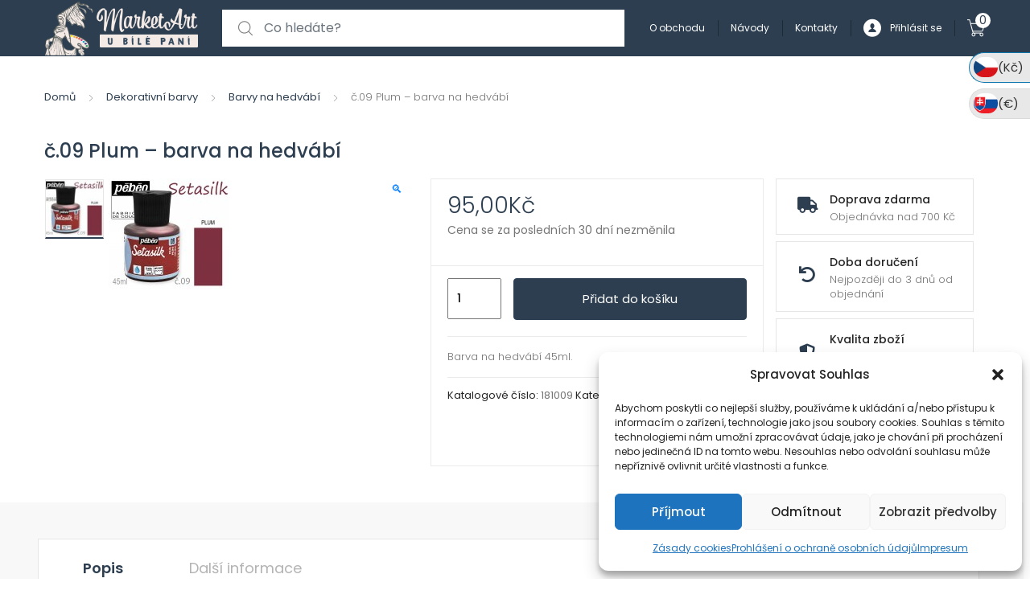

--- FILE ---
content_type: text/css
request_url: https://www.marketart.cz/wp-content/themes/tokoo/style.css?ver=1.1.15
body_size: 30924
content:
@charset "UTF-8";
/*
Theme Name:         Tokoo
Theme URI:          https://themeforest.net/item/tokoo-electronics-store-woocommerce-theme-for-affiliates-dropship-and-multivendor-websites/22359036
Author:             MadrasThemes
Author URI:         https://madrasthemes.com/
Description:        In the world of Swiss Army Knives, Tokoo – Electronics Store WooCommerce Theme is a chef’s knife. It is built for only one-purpose, to help you build your eCommerce website that looks like one of the top eCommerce websites like snapdeal, aliexpress, etc.
Version:            1.1.15
GitHub Theme URI:   https://github.com/Transvelo/tokoo
GitHub Branch:      theme
License:            GNU General Public License v2 or later
License URI:        http://www.gnu.org/licenses/gpl-2.0.html
Text Domain:        tokoo
Tags:               two-columns, left-sidebar, custom-colors, custom-menu, editor-style, featured-images, microformats, post-formats, rtl-language-support, sticky-post, threaded-comments, translation-ready

Tokoo is based on Underscores http://underscores.me/, (C) 2012-2014 Automattic, Inc.
Resetting and rebuilding styles have been helped along thanks to the fine work
of Eric Meyer http://meyerweb.com/eric/tools/css/reset/index.html
along with Nicolas Gallagher and Jonathan Neal http://necolas.github.com/normalize.css/

FontAwesome License: SIL Open Font License - http://scripts.sil.org/OFL
Bootstrap License: MIT - https://github.com/twbs/bootstrap/blob/master/LICENSE
Animate.css - http://daneden.me/animate - License: MIT - http://opensource.org/licenses/MIT

======
Note: Do not edit this file. If you wish to add your own CSS we strongly recommend creating your own child theme, or installing a custom CSS plugin.
======
*/
:root {
  --blue: #007bff;
  --indigo: #6610f2;
  --purple: #6f42c1;
  --pink: #e83e8c;
  --red: #dc3545;
  --orange: #fd7e14;
  --yellow: #ffc107;
  --green: #28a745;
  --teal: #20c997;
  --cyan: #17a2b8;
  --white: #fff;
  --gray: #6c757d;
  --gray-dark: #343a40;
  --primary: #007bff;
  --secondary: #6c757d;
  --success: #28a745;
  --info: #17a2b8;
  --warning: #ffc107;
  --danger: #dc3545;
  --light: #f8f9fa;
  --dark: #343a40;
  --breakpoint-xs: 0;
  --breakpoint-sm: 576px;
  --breakpoint-md: 768px;
  --breakpoint-lg: 992px;
  --breakpoint-xl: 1200px;
  --font-family-sans-serif: -apple-system, BlinkMacSystemFont, "Segoe UI", Roboto, "Helvetica Neue", Arial, sans-serif, "Apple Color Emoji", "Segoe UI Emoji", "Segoe UI Symbol";
  --font-family-monospace: SFMono-Regular, Menlo, Monaco, Consolas, "Liberation Mono", "Courier New", monospace; }

*,
*::before,
*::after {
  box-sizing: border-box; }

html {
  font-family: sans-serif;
  line-height: 1.15;
  -webkit-text-size-adjust: 100%;
  -ms-text-size-adjust: 100%;
  -ms-overflow-style: scrollbar;
  -webkit-tap-highlight-color: rgba(0, 0, 0, 0); }

@-ms-viewport {
  width: device-width; }

article, aside, dialog, figcaption, figure, footer, header, hgroup, main, nav, section {
  display: block; }

body {
  margin: 0;
  font-family: -apple-system, BlinkMacSystemFont, "Segoe UI", Roboto, "Helvetica Neue", Arial, sans-serif, "Apple Color Emoji", "Segoe UI Emoji", "Segoe UI Symbol";
  font-size: 1rem;
  font-weight: 400;
  line-height: 1.5;
  color: #212529;
  text-align: left;
  background-color: #fff; }

[tabindex="-1"]:focus {
  outline: 0 !important; }

hr {
  box-sizing: content-box;
  height: 0;
  overflow: visible; }

h1, h2, h3, h4, h5, h6 {
  margin-top: 0;
  margin-bottom: 0.5rem; }

p {
  margin-top: 0;
  margin-bottom: 1rem; }

abbr[title],
abbr[data-original-title] {
  text-decoration: underline;
  -webkit-text-decoration: underline dotted;
          text-decoration: underline dotted;
  cursor: help;
  border-bottom: 0; }

address {
  margin-bottom: 1rem;
  font-style: normal;
  line-height: inherit; }

ol,
ul,
dl {
  margin-top: 0;
  margin-bottom: 1rem; }

ol ol,
ul ul,
ol ul,
ul ol {
  margin-bottom: 0; }

dt {
  font-weight: 700; }

dd {
  margin-bottom: .5rem;
  margin-left: 0; }

blockquote {
  margin: 0 0 1rem; }

dfn {
  font-style: italic; }

b,
strong {
  font-weight: bolder; }

small {
  font-size: 80%; }

sub,
sup {
  position: relative;
  font-size: 75%;
  line-height: 0;
  vertical-align: baseline; }

sub {
  bottom: -.25em; }

sup {
  top: -.5em; }

a {
  color: #007bff;
  text-decoration: none;
  background-color: transparent;
  -webkit-text-decoration-skip: objects; }
  a:hover {
    color: #0056b3;
    text-decoration: underline; }

a:not([href]):not([tabindex]) {
  color: inherit;
  text-decoration: none; }
  a:not([href]):not([tabindex]):hover, a:not([href]):not([tabindex]):focus {
    color: inherit;
    text-decoration: none; }
  a:not([href]):not([tabindex]):focus {
    outline: 0; }

pre,
code,
kbd,
samp {
  font-family: monospace, monospace;
  font-size: 1em; }

pre {
  margin-top: 0;
  margin-bottom: 1rem;
  overflow: auto;
  -ms-overflow-style: scrollbar; }

figure {
  margin: 0 0 1rem; }

img {
  vertical-align: middle;
  border-style: none; }

svg:not(:root) {
  overflow: hidden; }

table {
  border-collapse: collapse; }

caption {
  padding-top: 0.75rem;
  padding-bottom: 0.75rem;
  color: #6c757d;
  text-align: left;
  caption-side: bottom; }

th {
  text-align: inherit; }

label {
  display: inline-block;
  margin-bottom: 0.5rem; }

button {
  border-radius: 0; }

button:focus {
  outline: 1px dotted;
  outline: 5px auto -webkit-focus-ring-color; }

input,
button,
select,
optgroup,
textarea {
  margin: 0;
  font-family: inherit;
  font-size: inherit;
  line-height: inherit; }

button,
input {
  overflow: visible; }

button,
select {
  text-transform: none; }

button,
html [type="button"],
[type="reset"],
[type="submit"] {
  -webkit-appearance: button; }

button::-moz-focus-inner,
[type="button"]::-moz-focus-inner,
[type="reset"]::-moz-focus-inner,
[type="submit"]::-moz-focus-inner {
  padding: 0;
  border-style: none; }

input[type="radio"],
input[type="checkbox"] {
  box-sizing: border-box;
  padding: 0; }

input[type="date"],
input[type="time"],
input[type="datetime-local"],
input[type="month"] {
  -webkit-appearance: listbox; }

textarea {
  overflow: auto;
  resize: vertical; }

fieldset {
  min-width: 0;
  padding: 0;
  margin: 0;
  border: 0; }

legend {
  display: block;
  width: 100%;
  max-width: 100%;
  padding: 0;
  margin-bottom: .5rem;
  font-size: 1.5rem;
  line-height: inherit;
  color: inherit;
  white-space: normal; }

progress {
  vertical-align: baseline; }

[type="number"]::-webkit-inner-spin-button,
[type="number"]::-webkit-outer-spin-button {
  height: auto; }

[type="search"] {
  outline-offset: -2px;
  -webkit-appearance: none; }

[type="search"]::-webkit-search-cancel-button,
[type="search"]::-webkit-search-decoration {
  -webkit-appearance: none; }

::-webkit-file-upload-button {
  font: inherit;
  -webkit-appearance: button; }

output {
  display: inline-block; }

summary {
  display: list-item;
  cursor: pointer; }

template {
  display: none; }

[hidden] {
  display: none !important; }

.fade {
  transition: opacity 0.15s linear; }
  @media screen and (prefers-reduced-motion: reduce) {
    .fade {
      transition: none; } }
  .fade:not(.show) {
    opacity: 0; }

.collapse:not(.show) {
  display: none; }

.collapsing {
  position: relative;
  height: 0;
  overflow: hidden;
  transition: height 0.35s ease; }
  @media screen and (prefers-reduced-motion: reduce) {
    .collapsing {
      transition: none; } }

/*$tokoo-primary-color: #e40046;
$tokoo-primary-color: #0069ff;*/
.menu {
  display: flex;
  flex-wrap: wrap;
  padding-left: 0;
  margin-bottom: 0;
  list-style: none; }
  .menu > .menu-item > a,
  .menu > li > a {
    display: block;
    padding: 0.5rem 1rem; }
    .menu > .menu-item > a:hover, .menu > .menu-item > a:focus,
    .menu > li > a:hover,
    .menu > li > a:focus {
      text-decoration: none; }
    .menu > .menu-item > a.disabled,
    .menu > li > a.disabled {
      color: #6c757d; }
  .menu .menu-item-has-children {
    position: relative; }
    .menu .menu-item-has-children > a::after {
      display: inline-block;
      width: 0;
      height: 0;
      margin-left: 0.255em;
      vertical-align: 0.255em;
      content: "";
      border-top: 0.3em solid;
      border-right: 0.3em solid transparent;
      border-bottom: 0;
      border-left: 0.3em solid transparent; }
    .menu .menu-item-has-children > a:empty::after {
      margin-left: 0; }
    .menu .menu-item-has-children:hover .sub-menu, .menu .menu-item-has-children:focus .sub-menu {
      display: block; }

.sub-menu, .dropdown-menu {
  position: absolute;
  top: 100%;
  left: 0;
  z-index: 1000;
  display: none;
  float: left;
  min-width: 10rem;
  padding: 0.5rem 0;
  margin: 0.125rem 0 0;
  font-size: 1rem;
  color: #212529;
  text-align: left;
  list-style: none;
  background-color: #fff;
  background-clip: padding-box;
  border: 1px solid rgba(0, 0, 0, 0.15);
  border-radius: 0.25rem; }
  .sub-menu > .menu-item > a,
  .sub-menu > li > a, .dropdown-menu > .menu-item > a,
  .dropdown-menu > li > a {
    display: block;
    width: 100%;
    padding: 0.25rem 1.5rem;
    clear: both;
    font-weight: 400;
    color: #212529;
    text-align: inherit;
    white-space: nowrap;
    background-color: transparent;
    border: 0; }
    .sub-menu > .menu-item > a:hover, .sub-menu > .menu-item > a:focus,
    .sub-menu > li > a:hover,
    .sub-menu > li > a:focus, .dropdown-menu > .menu-item > a:hover, .dropdown-menu > .menu-item > a:focus,
    .dropdown-menu > li > a:hover,
    .dropdown-menu > li > a:focus {
      color: #16181b;
      text-decoration: none;
      background-color: #f8f9fa; }
    .sub-menu > .menu-item > a.active, .sub-menu > .menu-item > a:active,
    .sub-menu > li > a.active,
    .sub-menu > li > a:active, .dropdown-menu > .menu-item > a.active, .dropdown-menu > .menu-item > a:active,
    .dropdown-menu > li > a.active,
    .dropdown-menu > li > a:active {
      color: #fff;
      text-decoration: none;
      background-color: #007bff; }
    .sub-menu > .menu-item > a.disabled, .sub-menu > .menu-item > a:disabled,
    .sub-menu > li > a.disabled,
    .sub-menu > li > a:disabled, .dropdown-menu > .menu-item > a.disabled, .dropdown-menu > .menu-item > a:disabled,
    .dropdown-menu > li > a.disabled,
    .dropdown-menu > li > a:disabled {
      color: #6c757d;
      background-color: transparent; }

.dropdown {
  position: relative; }
  .dropdown:hover > .sub-menu, .dropdown:hover > .dropdown-menu, .dropdown:focus > .sub-menu, .dropdown:focus > .dropdown-menu {
    display: block; }

.departments-menu-title {
  font-size: 14px;
  line-height: 19px;
  display: flex;
  align-items: center;
  height: 100%; }
  .departments-menu-title:hover, .departments-menu-title:focus {
    text-decoration: none; }

.departments-menu-icon {
  margin-right: 12px;
  font-size: 22px; }

.departments-menu {
  height: 100%; }
  .departments-menu > .dropdown {
    display: flex;
    height: 100%; }
  .departments-menu .children {
    position: absolute;
    top: 100%;
    left: 0;
    z-index: 1000;
    display: none;
    float: left;
    min-width: 10rem;
    padding: 0.5rem 0;
    margin: 0.125rem 0 0;
    font-size: 1rem;
    color: #212529;
    text-align: left;
    list-style: none;
    background-color: #fff;
    background-clip: padding-box;
    border: 1px solid rgba(0, 0, 0, 0.15);
    border-radius: 0.25rem; }
    .departments-menu .children > .menu-item > a,
    .departments-menu .children > li > a {
      display: block;
      width: 100%;
      padding: 0.25rem 1.5rem;
      clear: both;
      font-weight: 400;
      color: #212529;
      text-align: inherit;
      white-space: nowrap;
      background-color: transparent;
      border: 0; }
      .departments-menu .children > .menu-item > a:hover, .departments-menu .children > .menu-item > a:focus,
      .departments-menu .children > li > a:hover,
      .departments-menu .children > li > a:focus {
        color: #16181b;
        text-decoration: none;
        background-color: #f8f9fa; }
      .departments-menu .children > .menu-item > a.active, .departments-menu .children > .menu-item > a:active,
      .departments-menu .children > li > a.active,
      .departments-menu .children > li > a:active {
        color: #fff;
        text-decoration: none;
        background-color: #007bff; }
      .departments-menu .children > .menu-item > a.disabled, .departments-menu .children > .menu-item > a:disabled,
      .departments-menu .children > li > a.disabled,
      .departments-menu .children > li > a:disabled {
        color: #6c757d;
        background-color: transparent; }
  .departments-menu .sub-menu, .departments-menu .children {
    margin-top: 0;
    border-radius: 0;
    font-size: 13px;
    left: auto;
    border-top-width: 0;
    min-width: 240px;
    border-bottom: 1px solid rgba(0, 0, 0, 0.08);
    border-left: 1px solid rgba(0, 0, 0, 0.05);
    border-right-width: 0;
    box-shadow: 3px 2px 7px 1px rgba(0, 0, 0, 0.08); }
  .departments-menu .children {
    left: 100%;
    top: -8px; }
  .departments-menu .sub-menu > li,
  .departments-menu .children > li {
    position: relative; }
    .departments-menu .sub-menu > li:hover > .children, .departments-menu .sub-menu > li:focus > .children,
    .departments-menu .children > li:hover > .children,
    .departments-menu .children > li:focus > .children {
      display: block; }
  .departments-menu .dropdown-menu {
    margin-top: 0;
    border: 0;
    box-shadow: 0 4px 17px 0 rgba(0, 0, 0, 0.1);
    border-top-right-radius: 0;
    border-top-left-radius: 0;
    left: auto;
    right: 0; }
    .departments-menu .dropdown-menu::after, .departments-menu .dropdown-menu::before {
      content: " ";
      height: 0;
      width: 0;
      position: absolute;
      right: 20%;
      bottom: 100%;
      border: solid transparent; }
    .departments-menu .dropdown-menu::after {
      border-bottom-color: #fff;
      border-width: 6px;
      margin-right: -6px; }
  .departments-menu li.menu-item {
    position: relative; }
    .departments-menu li.menu-item > a {
      font-size: 14px;
      color: #757575; }
      .departments-menu li.menu-item > a i {
        margin-right: 13px; }
  .departments-menu li.menu-item-has-children {
    display: flex;
    align-items: center;
    position: static; }
    .departments-menu li.menu-item-has-children:after {
      font-family: Flaticon;
      content: "" /*rtl:""*/;
      font-size: 10px;
      margin-right: 22px; }
    .departments-menu li.menu-item-has-children:hover,
    .departments-menu li.menu-item-has-children > a:active {
      background-color: #f8f9fa; }
    .departments-menu li.menu-item-has-children > a:active {
      color: #16181b; }
  .departments-menu li.menu-item:hover > .sub-menu {
    display: block;
    top: 0;
    left: 99%;
    border-radius: 4px;
    border-bottom-left-radius: 0;
    border-top-left-radius: 0; }
  .departments-menu [class|=yamm] > .sub-menu {
    overflow: hidden;
    padding: 0; }
  .departments-menu .menu-item:not(.yamm-tfw) .sub-menu li:hover > a,
  .departments-menu .menu-item:not(.yamm-tfw) .sub-menu li > a:hover {
    text-decoration: none; }
  .departments-menu .elementor-element .menu > .menu-item > a {
    padding-top: 0;
    padding-bottom: 0; }
  .departments-menu .yamm-content li.nav-title a {
    color: #252525; }

.header-cart-dropdown-menu {
  margin-top: 0;
  border-radius: 0;
  font-size: 13px;
  right: -150px;
  left: auto;
  border-top-width: 0;
  min-width: 300px;
  border-bottom: 1px solid rgba(0, 0, 0, 0.08);
  border-left: 1px solid rgba(0, 0, 0, 0.05);
  border-right-width: 0;
  box-shadow: 3px 2px 7px 1px rgba(0, 0, 0, 0.08); }
  .header-cart-dropdown-menu::after, .header-cart-dropdown-menu::before {
    content: " ";
    height: 0;
    width: 0;
    position: absolute;
    right: 53%;
    bottom: 100%;
    border: solid transparent; }
  .header-cart-dropdown-menu::after {
    border-bottom-color: #fff;
    border-width: 6px;
    margin-right: -6px; }

.header-icon:only-child .header-cart-dropdown-menu {
  left: auto;
  right: 0; }
  .header-icon:only-child .header-cart-dropdown-menu::after, .header-icon:only-child .header-cart-dropdown-menu::before {
    right: 10%; }

.cart-contents,
.header-wishlist {
  position: relative; }
  .cart-contents .count,
  .header-wishlist .count {
    position: absolute;
    width: 19px;
    height: 19px;
    background-color: #fff;
    border-radius: 50%;
    top: 16px;
    right: -6px;
    line-height: 19px;
    display: inline-block;
    text-align: center; }

.header-cart-icon .header-cart-icon-dropdown {
  height: 100%; }

.header-cart-dropdown-menu .widget_shopping_cart_content {
  padding: 15px 30px; }

.vertical-nav-inner {
  background-color: #fff;
  padding: 15px 0 19px;
  border: 1px solid #f1f1f1;
  border-top: 0; }

.vertical-menu-title {
  display: flex;
  justify-content: space-between;
  align-items: center;
  padding: 0 20px;
  margin-bottom: 20px; }
  .vertical-menu-title .title {
    font-size: 14px;
    text-transform: uppercase;
    color: #252525;
    font-weight: 500; }
  .vertical-menu-title a {
    font-size: 12px;
    border-bottom: 1px solid;
    line-height: 1;
    padding-bottom: 1px; }

.vertical-nav {
  display: flex;
  flex-wrap: wrap;
  padding-left: 0;
  margin-bottom: 0;
  list-style: none; }
  .vertical-nav > .menu-item > a,
  .vertical-nav > li > a {
    display: block;
    padding: 3px 0; }
    .vertical-nav > .menu-item > a:hover, .vertical-nav > .menu-item > a:focus,
    .vertical-nav > li > a:hover,
    .vertical-nav > li > a:focus {
      text-decoration: none; }
    .vertical-nav > .menu-item > a.disabled,
    .vertical-nav > li > a.disabled {
      color: #6c757d; }
  .vertical-nav .menu-item-has-children {
    position: relative; }
    .vertical-nav .menu-item-has-children > a::after {
      display: inline-block;
      width: 0;
      height: 0;
      margin-left: 0.255em;
      vertical-align: 0.255em;
      content: "";
      border-top: 0.3em solid;
      border-right: 0.3em solid transparent;
      border-bottom: 0;
      border-left: 0.3em solid transparent; }
    .vertical-nav .menu-item-has-children > a:empty::after {
      margin-left: 0; }
    .vertical-nav .menu-item-has-children:hover .sub-menu, .vertical-nav .menu-item-has-children:focus .sub-menu {
      display: block; }
  .vertical-nav i {
    font-size: 19px;
    margin-right: 13px;
    opacity: 0.5; }
  .vertical-nav.yamm a {
    color: #757575;
    font-weight: 300; }

.vertical-nav.yamm .menu-item-has-children {
  position: static; }

.vertical-nav.yamm .elementor .menu > .menu-item > a {
  padding-top: 0;
  padding-bottom: 0; }

.vertical-nav.yamm > .menu-item-has-children {
  padding-right: 30px; }
  .vertical-nav.yamm > .menu-item-has-children > a {
    display: flex; }
    .vertical-nav.yamm > .menu-item-has-children > a:after {
      font-family: Flaticon;
      content: "" /*rtl:""*/;
      border: 0;
      font-size: 10px;
      margin-left: auto; }

.vertical-nav.yamm > li {
  width: 100%;
  padding: 0 20px; }

.vertical-nav.yamm .sub-menu {
  position: absolute;
  top: 100%;
  left: 0;
  z-index: 1000;
  display: none;
  float: left;
  min-width: 10rem;
  padding: 0 0;
  margin: 0.125rem 0 0;
  font-size: 1rem;
  color: #212529;
  text-align: left;
  list-style: none;
  background-color: #fff;
  background-clip: padding-box;
  border: 1px solid #f1f1f1;
  border-radius: 0.25rem;
  top: 0;
  left: 99%;
  margin-top: -.5px;
  border-top-left-radius: 0;
  border-bottom-left-radius: 0; }
  .vertical-nav.yamm .sub-menu > .menu-item > a,
  .vertical-nav.yamm .sub-menu > li > a {
    display: block;
    width: 100%;
    padding: 0.25rem 1.5rem;
    clear: both;
    font-weight: 300;
    color: #757575;
    text-align: inherit;
    white-space: nowrap;
    background-color: transparent;
    border: 0; }
    .vertical-nav.yamm .sub-menu > .menu-item > a:hover, .vertical-nav.yamm .sub-menu > .menu-item > a:focus,
    .vertical-nav.yamm .sub-menu > li > a:hover,
    .vertical-nav.yamm .sub-menu > li > a:focus {
      color: #16181b;
      text-decoration: underline;
      background-color: transparent; }
    .vertical-nav.yamm .sub-menu > .menu-item > a.active, .vertical-nav.yamm .sub-menu > .menu-item > a:active,
    .vertical-nav.yamm .sub-menu > li > a.active,
    .vertical-nav.yamm .sub-menu > li > a:active {
      color: #fff;
      text-decoration: none;
      background-color: #007bff; }
    .vertical-nav.yamm .sub-menu > .menu-item > a.disabled, .vertical-nav.yamm .sub-menu > .menu-item > a:disabled,
    .vertical-nav.yamm .sub-menu > li > a.disabled,
    .vertical-nav.yamm .sub-menu > li > a:disabled {
      color: #6c757d;
      background-color: transparent; }
  .vertical-nav.yamm .sub-menu > li > a {
    font-size: 14px; }
  .vertical-nav.yamm .sub-menu > li:hover > a {
    color: #252525; }
  .vertical-nav.yamm .sub-menu .menu-item-has-children {
    display: flex;
    justify-content: space-between;
    align-items: center; }
    .vertical-nav.yamm .sub-menu .menu-item-has-children:after {
      font-family: Flaticon;
      content: "" /*rtl:""*/;
      border: 0;
      font-size: 10px;
      margin-right: 22px; }
    .vertical-nav.yamm .sub-menu .menu-item-has-children a:after {
      display: none; }

.vertical-nav.yamm .menu-item:not(.yamm-tfw) .sub-menu {
  padding: 15px 0; }
  .vertical-nav.yamm .menu-item:not(.yamm-tfw) .sub-menu li:hover > a,
  .vertical-nav.yamm .menu-item:not(.yamm-tfw) .sub-menu li > a:hover {
    text-decoration: none; }

.vertical-nav.yamm .sub-menu .sub-menu {
  display: none; }

.vertical-nav.yamm [class|=yamm] > .sub-menu {
  overflow: hidden; }

.vertical-nav.yamm:not(.animated-dropdown) .yamm-tfw > .sub-menu,
.departments-menu:not(.animated-dropdown) .yamm-tfw > .sub-menu {
  width: 0;
  opacity: 0;
  transition: all .25s ease 0s; }

.vertical-nav.yamm.animated-dropdown [class|=yamm] > .sub-menu,
.departments-menu.animated-dropdown [class|=yamm] > .sub-menu {
  opacity: 1;
  transition: all .25s ease 0s; }

.vertical-nav.yamm.animated-dropdown .yamm-tfw > .sub-menu,
.departments-menu.animated-dropdown .yamm-tfw > .sub-menu {
  width: 600px; }

.vertical-nav.yamm.animated-dropdown .yamm-fw > .sub-menu,
.departments-menu.animated-dropdown .yamm-fw > .sub-menu {
  width: 900px; }

.vertical-nav.yamm.animated-dropdown .yamm-hw > .sub-menu,
.departments-menu.animated-dropdown .yamm-hw > .sub-menu {
  width: 450px; }

.yamm-content {
  padding: 30px;
  display: flex; }
  .yamm-content > .elementor {
    width: 100%; }
    .yamm-content > .elementor ul.menu {
      flex-direction: column; }
  .yamm-content .bg-yamm-content {
    position: absolute;
    right: auto;
    bottom: 0; }
  .yamm-content section {
    margin-bottom: 0; }
  .yamm-content ul {
    padding-left: 0;
    list-style: none; }
  .yamm-content li a {
    font-size: 14px;
    color: #757575;
    font-weight: 300; }
  .yamm-content h1, .yamm-content h2, .yamm-content h3, .yamm-content h4, .yamm-content h5, .yamm-content h6, .yamm-content .nav-title, .yamm-content .nav-title,
  .yamm-content .sub-menu > li.nav-title {
    font-weight: 600;
    color: #252525;
    font-size: 14px; }
    .yamm-content h1 a, .yamm-content h2 a, .yamm-content h3 a, .yamm-content h4 a, .yamm-content h5 a, .yamm-content h6 a, .yamm-content .nav-title a, .yamm-content .nav-title a,
    .yamm-content .sub-menu > li.nav-title a {
      font-weight: 600;
      color: #252525;
      font-size: 14px; }
      .yamm-content h1 a:hover, .yamm-content h2 a:hover, .yamm-content h3 a:hover, .yamm-content h4 a:hover, .yamm-content h5 a:hover, .yamm-content h6 a:hover, .yamm-content .nav-title a:hover, .yamm-content .nav-title a:hover,
      .yamm-content .sub-menu > li.nav-title a:hover {
        text-decoration: none; }
    .yamm-content h1:hover a, .yamm-content h2:hover a, .yamm-content h3:hover a, .yamm-content h4:hover a, .yamm-content h5:hover a, .yamm-content h6:hover a, .yamm-content .nav-title:hover a, .yamm-content .nav-title:hover a,
    .yamm-content .sub-menu > li.nav-title:hover a {
      text-decoration: none; }
  .yamm-content .nav-divider {
    height: 1px;
    border-top: 1px solid #ddd;
    margin: 0.5em 0; }
  .yamm-content .nav-text, .yamm-content .nav-subtext {
    display: block; }
  .yamm-content .nav-subtext {
    font-size: 12px;
    color: #aaa;
    line-height: 1; }

.sub-menu .menu-item-has-children:hover > a, .sub-menu .menu-item-has-children:focus > a,
.yamm-content li:hover > a,
.yamm-content li:focus > a {
  text-decoration: underline;
  color: #252525; }

.yamm-content .widget_nav_menu ul.menu li.nav-title a {
  color: #252525; }
  .yamm-content .widget_nav_menu ul.menu li.nav-title a:hover {
    text-decoration: none; }

.yamm-content .widget_nav_menu ul.menu li a {
  padding: 0; }
  .yamm-content .widget_nav_menu ul.menu li a:hover {
    text-decoration: underline; }

.yamm-content .widget_nav_menu + .widget_nav_menu ul.menu li.nav-title {
  margin-top: 15px; }

ul.sub-menu li[class*="yamm"] > ul.sub-menu > li > a,
ul.dropdown-menu li[class*="yamm"] > ul.sub-menu > li > a,
.vertical-nav.yamm li[class*="yamm"] > ul.sub-menu > li > a,
.primary-nav li[class*="yamm"] > ul.sub-menu > li > a {
  display: none; }

.primary-vertical-nav .yamm-content .elementor-column,
.primary-vertical-nav .yamm-content .elementor-section,
.primary-vertical-nav .yamm-content .elementor-column-wrap,
.primary-vertical-nav .yamm-content .elementor-widget-wrap,
.primary-vertical-nav .yamm-content .elementor-section .elementor-container,
.vertical-nav-block .yamm-content .elementor-column,
.vertical-nav-block .yamm-content .elementor-section,
.vertical-nav-block .yamm-content .elementor-column-wrap,
.vertical-nav-block .yamm-content .elementor-widget-wrap,
.vertical-nav-block .yamm-content .elementor-section .elementor-container,
.departments-menu .yamm-content .elementor-column,
.departments-menu .yamm-content .elementor-section,
.departments-menu .yamm-content .elementor-column-wrap,
.departments-menu .yamm-content .elementor-widget-wrap,
.departments-menu .yamm-content .elementor-section .elementor-container {
  position: initial; }

.yamm-content .elementor-element.bg-yamm-content:not(:last-child),
.primary-nav .primary-nav-menu .yamm-content section.elementor-element {
  margin-bottom: 0; }

.yamm-content .elementor-element.bg-yamm-content {
  right: 0; }

.primary-nav .primary-nav-menu .menu-item .sub-menu {
  left: auto; }

.primary-nav .primary-nav-menu > .menu-item:hover > .sub-menu {
  visibility: visible;
  opacity: 1;
  top: 96%; }

.primary-nav .primary-nav-menu > .menu-item .sub-menu {
  top: 110%;
  display: block;
  visibility: hidden;
  opacity: 0;
  transition: all 0.24s;
  border-radius: 0;
  border: 0;
  box-shadow: 0 2px 5px 0 rgba(0, 0, 0, 0.28); }

.primary-nav .primary-nav-menu > .menu-item.yamm-fw .sub-menu {
  width: 100%;
  left: 0; }

.primary-nav .primary-nav-menu.animated-dropdown .sub-menu {
  top: 96%;
  opacity: 1;
  transition: none; }

.primary-nav .primary-nav-menu .yamm-tfw .sub-menu {
  width: 50%; }

.primary-nav .primary-nav-menu .nav-title ~ li.nav-title {
  margin-top: 15px; }

.primary-nav .primary-nav-menu .sub-menu > li {
  position: relative; }
  .primary-nav .primary-nav-menu .sub-menu > li > a {
    font-size: 14px; }
  .primary-nav .primary-nav-menu .sub-menu > li .sub-menu {
    top: 0;
    left: 110%;
    opacity: 0;
    visibility: hidden; }
  .primary-nav .primary-nav-menu .sub-menu > li:hover > .sub-menu, .primary-nav .primary-nav-menu .sub-menu > li:focus > .sub-menu {
    left: 100%;
    top: 0;
    opacity: 1;
    visibility: visible;
    transition: all 0.24s; }
  .primary-nav .primary-nav-menu .sub-menu > li.menu-item-has-children > a {
    display: flex; }
    .primary-nav .primary-nav-menu .sub-menu > li.menu-item-has-children > a:after {
      font-family: Flaticon;
      content: "" /*rtl:""*/;
      border: 0;
      font-size: 10px;
      margin-left: auto;
      padding-left: 15px; }
  .primary-nav .primary-nav-menu .sub-menu > li.menu-item-has-children:hover > a {
    text-decoration: none; }

.primary-nav .primary-nav-menu .yamm-content a {
  color: #757575;
  font-weight: 300;
  padding: 1px 10px;
  display: block; }
  .primary-nav .primary-nav-menu .yamm-content a:hover {
    color: #757575; }

.primary-nav .primary-nav-menu .yamm-content section {
  margin-bottom: 10px; }

.primary-nav .primary-nav-menu .yamm-content .bg-yamm-content-bottom {
  margin-bottom: 0; }

.primary-nav .primary-nav-menu .yamm-content .nav-title {
  font-size: 13px;
  color: #252525;
  margin-bottom: 0;
  padding: 1px 10px; }
  .primary-nav .primary-nav-menu .yamm-content .nav-title a {
    color: #252525;
    font-weight: 500;
    padding: 0; }
  .primary-nav .primary-nav-menu .yamm-content .nav-title:hover a {
    text-decoration: none; }

.primary-nav .primary-nav-menu .yamm-content .categories-menu a {
  font-size: 12px; }
  .primary-nav .primary-nav-menu .yamm-content .categories-menu a:hover {
    text-decoration: none; }

.primary-nav .primary-nav-menu .yamm-content .brand-list {
  display: flex;
  flex-wrap: wrap; }
  .primary-nav .primary-nav-menu .yamm-content .brand-list li {
    flex: 0 0 33.3333333333%;
    max-width: 33.3333333333%; }
    .primary-nav .primary-nav-menu .yamm-content .brand-list li a {
      padding-right: 10px;
      padding-top: 10px;
      transition: opacity 0.2s ease-in;
      padding-bottom: 0;
      padding-left: 0;
      display: block; }
      .primary-nav .primary-nav-menu .yamm-content .brand-list li a img {
        max-width: 100%;
        display: block;
        background-color: white;
        box-shadow: rgba(0, 0, 0, 0.04) 0px 3px 2px 0px;
        border-width: 1px;
        border-style: solid;
        border-color: #e2e5f1;
        -o-border-image: initial;
           border-image: initial; }
      .primary-nav .primary-nav-menu .yamm-content .brand-list li a:hover {
        opacity: 0.6; }

.primary-nav .primary-nav-menu .yamm-content .banner-content ul {
  display: flex; }
  .primary-nav .primary-nav-menu .yamm-content .banner-content ul li li {
    margin-left: 15px; }

.primary-nav .primary-nav-menu .primary-vertical-nav > ul.sub-menu > li {
  position: static; }
  .primary-nav .primary-nav-menu .primary-vertical-nav > ul.sub-menu > li > a {
    color: #757575;
    padding-right: 21px; }
    .primary-nav .primary-nav-menu .primary-vertical-nav > ul.sub-menu > li > a i {
      font-size: 19px;
      margin-right: 13px;
      opacity: 0.5; }
    .primary-nav .primary-nav-menu .primary-vertical-nav > ul.sub-menu > li > a:active {
      background-color: #f8f9fa; }
  .primary-nav .primary-nav-menu .primary-vertical-nav > ul.sub-menu > li .sub-menu {
    left: 100%;
    top: -2px;
    width: 0;
    overflow: hidden;
    box-shadow: none;
    padding: 0;
    border: 1px solid #d4d4d4; }

.primary-nav .primary-nav-menu .primary-vertical-nav .menu-item:not(.yamm-tfw) .sub-menu {
  padding: 6px 0;
  width: auto; }
  .primary-nav .primary-nav-menu .primary-vertical-nav .menu-item:not(.yamm-tfw) .sub-menu li > a {
    color: #757575; }
    .primary-nav .primary-nav-menu .primary-vertical-nav .menu-item:not(.yamm-tfw) .sub-menu li > a:hover {
      color: #252525; }

.primary-nav .primary-nav-menu:not(.animated-dropdown) .primary-vertical-nav .yamm-tfw > .sub-menu {
  width: 0;
  opacity: 0;
  display: none;
  transition: all .25s ease 0s; }

.primary-nav .primary-nav-menu.animated-dropdown .primary-vertical-nav [class|=yamm] > .sub-menu {
  display: block;
  opacity: 1;
  transition: all .25s ease 0s; }

.primary-nav .primary-nav-menu.animated-dropdown .primary-vertical-nav .yamm-tfw > .sub-menu {
  width: 600px; }

.primary-nav .primary-nav-menu.animated-dropdown .primary-vertical-nav .yamm-fw > .sub-menu {
  width: 900px; }

.primary-nav .primary-nav-menu.animated-dropdown .primary-vertical-nav .yamm-hw > .sub-menu {
  width: 450px; }

.primary-nav .primary-nav-menu .yamm-content .widget_nav_menu ul.menu li a {
  padding: 0 10px; }

.primary-nav .primary-nav-menu .yamm-content .widget_nav_menu ul.menu li.nav-title {
  padding: 0; }

.tab-content .tab-pane {
  display: none; }

.tab-content .active {
  display: block; }

.articles {
  display: flex;
  flex-wrap: wrap;
  margin-right: -15px;
  margin-left: -15px; }
  .articles > article {
    position: relative;
    width: 100%;
    min-height: 1px;
    padding-right: 15px;
    padding-left: 15px;
    flex: 0 0 100%;
    max-width: 100%; }
    @media (min-width: 768px) {
      .articles > article {
        flex: 0 0 50%;
        max-width: 50%; } }
    @media (min-width: 992px) {
      .articles > article {
        flex: 0 0 33.3333333333%;
        max-width: 33.3333333333%; } }
    .articles > article.single-article, .articles > article.sticky.has-post-thumbnail {
      flex: 0 0 100%;
      max-width: 100%; }

.blog-list .articles > article {
  position: relative;
  width: 100%;
  min-height: 1px;
  padding-right: 15px;
  padding-left: 15px;
  flex: 0 0 100%;
  max-width: 100%; }
  .blog-list .articles > article.single-article, .blog-list .articles > article.sticky.has-post-thumbnail {
    flex: 0 0 100%;
    max-width: 100%; }

.article {
  margin-bottom: 52px; }
  @media (max-width: 767.98px) {
    .article {
      margin-bottom: 30px; } }
  .article .entry-featured-image {
    margin-bottom: 12px; }
    .article .entry-featured-image img {
      display: block;
      margin: auto;
      max-width: 100%;
      max-height: 100%;
      width: auto;
      height: auto; }
    .article .entry-featured-image .post-image {
      height: 200px;
      overflow: hidden;
      position: relative;
      text-indent: -9999em;
      background-repeat: no-repeat;
      background-position: center center;
      background-color: #f5f5f5; }
      @media (max-width: 1199.98px) {
        .article .entry-featured-image .post-image {
          background-size: cover; } }
      .article .entry-featured-image .post-image a {
        height: 100%;
        left: 0;
        position: absolute;
        top: 0;
        width: 100%; }
    .article .entry-featured-image .post-icon {
      margin: auto;
      font-size: 36px;
      color: #adb5bd; }
  .article .post-icon-link {
    display: block;
    margin-bottom: 12px; }
  .article .featured-image-link {
    display: flex;
    width: 100%;
    height: 100%; }
  .article .entry-title {
    font-size: 16px;
    line-height: 24px;
    margin-bottom: 10px; }
    @media (max-width: 991.98px) {
      .article .entry-title {
        font-size: 15px; } }
    .article .entry-title a {
      color: #252525; }
  .article .entry-meta {
    display: flex;
    flex-wrap: wrap;
    font-size: 12px;
    line-height: 24px;
    color: #757575; }
    .article .entry-meta > *:not(:first-child):before {
      content: '|';
      display: inline-block;
      margin: 0 5px; }
  .article .label {
    display: inline-block;
    padding-right: 4px; }
  .article .entry-categories {
    font-size: 12px;
    line-height: 24px;
    white-space: nowrap;
    overflow: hidden;
    text-overflow: ellipsis;
    color: #757575;
    text-transform: uppercase;
    margin-bottom: 5px; }
    .article .entry-categories a {
      color: #757575;
      font-weight: 600; }

.article .entry-featured-image + .entry-header,
.article .post-icon-link + .entry-header {
  padding: 10px;
  padding-left: 0; }

.masonry-articles article.sticky .entry-title:before {
  -webkit-font-smoothing: antialiased;
  -moz-osx-font-smoothing: grayscale;
  display: inline-block;
  font-style: normal;
  font-variant: normal;
  font-weight: normal;
  line-height: 1;
  vertical-align: -.125em;
  font-family: 'Font Awesome 5 Free';
  font-weight: 900;
  line-height: inherit;
  vertical-align: baseline;
  content: "\f08d";
  margin-right: 0.5407911001em; }

.posted-on a {
  color: #757575; }

.posted-on time:not(.updated) {
  display: none; }

.post-icon {
  height: 200px;
  display: flex;
  background-color: #f5f5f5;
  justify-content: center;
  align-items: center; }
  .post-icon i {
    font-size: 36px;
    color: #adb5bd; }

.article.sticky .post-icon,
.single-article .post-icon {
  height: 485px; }

.article.sticky,
.single-article {
  position: relative; }
  .article.sticky .entry-featured-image + .entry-header,
  .article.sticky .post-icon + .entry-header,
  .article.sticky .post-icon-link + .entry-header,
  .single-article .entry-featured-image + .entry-header,
  .single-article .post-icon + .entry-header,
  .single-article .post-icon-link + .entry-header {
    background-color: #fff;
    box-shadow: 0px 9px 15.48px 2.52px rgba(137, 137, 137, 0.1);
    text-align: left; }
    .article.sticky .entry-featured-image + .entry-header .entry-meta,
    .article.sticky .post-icon + .entry-header .entry-meta,
    .article.sticky .post-icon-link + .entry-header .entry-meta,
    .single-article .entry-featured-image + .entry-header .entry-meta,
    .single-article .post-icon + .entry-header .entry-meta,
    .single-article .post-icon-link + .entry-header .entry-meta {
      justify-content: flex-start; }

.single-article .entry-featured-image,
.single-article .post-icon-link {
  margin-bottom: 0; }
  @media (min-width: 768px) {
    .single-article .entry-featured-image,
    .single-article .post-icon-link {
      height: 485px; } }
  .single-article .entry-featured-image + .entry-header,
  .single-article .entry-featured-image .post-icon + .entry-header,
  .single-article .post-icon-link + .entry-header,
  .single-article .post-icon-link .post-icon + .entry-header {
    padding: 20px; }
    @media (min-width: 768px) {
      .single-article .entry-featured-image + .entry-header,
      .single-article .entry-featured-image .post-icon + .entry-header,
      .single-article .post-icon-link + .entry-header,
      .single-article .post-icon-link .post-icon + .entry-header {
        padding: 40px 36px 52px; } }
  @media (min-width: 768px) {
    .single-article .entry-featured-image .post-image,
    .single-article .post-icon-link .post-image {
      height: 485px; } }

.article.sticky .entry-featured-image,
.article.sticky .post-icon-link {
  height: 485px;
  margin-bottom: 0; }
  .article.sticky .entry-featured-image .post-image,
  .article.sticky .post-icon-link .post-image {
    height: 485px; }
  .article.sticky .entry-featured-image + .entry-header,
  .article.sticky .entry-featured-image .post-icon + .entry-header,
  .article.sticky .post-icon-link + .entry-header,
  .article.sticky .post-icon-link .post-icon + .entry-header {
    padding: 40px 36px 52px; }

.post-icon-active .article.sticky {
  flex: 0 0 100%;
  max-width: 100%; }

@media (min-width: 768px) {
  .article.sticky .entry-featured-image + .entry-header,
  .article.sticky .post-icon-link + .entry-header {
    width: 41.6666666667%;
    bottom: 0;
    position: absolute;
    padding: 40px 36px 52px; }
    .article.sticky .entry-featured-image + .entry-header .entry-title,
    .article.sticky .post-icon-link + .entry-header .entry-title {
      font-size: 28px;
      line-height: 40px; } }
    @media (min-width: 768px) and (min-width: 1200px) {
      .article.sticky .entry-featured-image + .entry-header .entry-title,
      .article.sticky .post-icon-link + .entry-header .entry-title {
        font-size: 38px;
        line-height: 48px; } }

@media (min-width: 768px) {
    .article.sticky .entry-featured-image + .entry-header .entry-categories,
    .article.sticky .post-icon-link + .entry-header .entry-categories {
      font-size: 14px;
      line-height: 40px;
      font-weight: 600; } }
    @media (min-width: 768px) and (min-width: 768px) {
      .article.sticky .entry-featured-image + .entry-header .entry-categories,
      .article.sticky .post-icon-link + .entry-header .entry-categories {
        font-size: 16px;
        line-height: 48px; } }

@media (min-width: 768px) {
    .article.sticky .entry-featured-image + .entry-header .entry-meta,
    .article.sticky .post-icon-link + .entry-header .entry-meta {
      font-weight: 300; }
    .article.sticky .entry-featured-image + .entry-header .entry-title,
    .article.sticky .post-icon-link + .entry-header .entry-title {
      font-weight: 600; } }

.article.sticky .entry-featured-image,
.article.sticky .post-icon-link {
  margin-top: -35px; }
  @media (min-width: 768px) {
    .article.sticky .entry-featured-image,
    .article.sticky .post-icon-link {
      margin-left: 25%;
      flex: 0 0 75%;
      max-width: 75%; } }

.article.sticky + .article.sticky .entry-featured-image,
.article.sticky + .article.sticky .post-icon-link {
  margin-top: 0; }

.single-article .entry-featured-image + .entry-header,
.single-article .post-icon + .entry-header {
  bottom: -10%;
  left: 50%;
  transform: translate(-50%, -10%);
  position: relative;
  margin: 0 -63px 0 0; }
  @media (min-width: 768px) {
    .single-article .entry-featured-image + .entry-header,
    .single-article .post-icon + .entry-header {
      bottom: -50%;
      transform: translate(-50%, -50%);
      margin: 0 0 -63px; } }
  .single-article .entry-featured-image + .entry-header .entry-meta,
  .single-article .post-icon + .entry-header .entry-meta {
    justify-content: flex-start; }

.single-article .entry-featured-image,
.single-article .post-icon {
  flex: 0 0 100%;
  max-width: 100%;
  margin-top: -35px; }

.single-article .entry-header {
  text-align: center;
  padding: 20px;
  width: 100%;
  max-width: 83.3333333333%;
  margin: 0 auto 40px; }
  @media (min-width: 1200px) {
    .single-article .entry-header {
      padding: 40px 36px 40px; } }
  .single-article .entry-header .entry-categories {
    font-size: 14px;
    line-height: 40px;
    font-weight: 600; }
    @media (min-width: 768px) {
      .single-article .entry-header .entry-categories {
        font-size: 16px;
        line-height: 48px; } }
  .single-article .entry-header .entry-meta {
    font-weight: 300; }
  .single-article .entry-header .entry-title {
    font-weight: 600; }

.single-article .entry-meta {
  justify-content: center; }

.single-article .top-post-row {
  margin-bottom: 40px; }

.single-article .tk-post-media {
  display: flex;
  margin-bottom: 35px; }
  @media (max-width: 991.98px) {
    .single-article .tk-post-media {
      flex-direction: column; } }
  @media (min-width: 1200px) {
    .single-article .tk-post-media {
      margin-left: -195px;
      margin-right: -195px; } }
  .single-article .tk-post-media .col-md-7,
  .single-article .tk-post-media .col-md-5 {
    position: relative;
    width: 100%;
    min-height: 1px;
    padding-right: 15px;
    padding-left: 15px;
    flex: 0 0 100%;
    max-width: 100%; }
    @media (min-width: 992px) and (max-width: 1199.98px) {
      .single-article .tk-post-media .col-md-7,
      .single-article .tk-post-media .col-md-5 {
        flex: 0 0 50%;
        max-width: 50%; } }
  @media (min-width: 1200px) {
    .single-article .tk-post-media .col-md-7 {
      flex: 0 0 58.2%;
      max-width: 58.2%;
      padding-right: 15px; } }
  @media (min-width: 1200px) {
    .single-article .tk-post-media .col-md-5 {
      flex: 0 0 41.8%;
      max-width: 41.8%;
      padding-left: 40px; } }

.single-article p {
  margin-bottom: 30px; }

.single-article .tk-list {
  list-style: none;
  padding-left: 0;
  margin-bottom: 0; }
  @media (min-width: 992px) and (max-width: 1199.98px) {
    .single-article .tk-list {
      display: none; } }
  .single-article .tk-list li {
    position: relative;
    padding-left: 40px; }
    .single-article .tk-list li:before {
      content: "\f111";
      font-family: 'Font Awesome 5 Free';
      font-size: 16px;
      font-weight: 600;
      position: absolute;
      left: 0; }
    .single-article .tk-list li + li {
      margin-top: 5px; }

.single-article blockquote.tk-blockquote {
  position: relative;
  text-align: center;
  font-size: 19px;
  line-height: 1.52;
  font-weight: 300;
  font-style: italic;
  margin-bottom: 35px; }
  .single-article blockquote.tk-blockquote:before {
    content: "\f10d";
    font-family: 'Font Awesome 5 Free';
    display: block;
    font-weight: 600;
    font-size: 40px;
    line-height: 1;
    color: #dcdcdc;
    margin-bottom: 20px;
    font-style: normal; }
    @media (min-width: 768px) {
      .single-article blockquote.tk-blockquote:before {
        margin-bottom: 30px; } }
  @media (min-width: 768px) {
    .single-article blockquote.tk-blockquote {
      font-size: 25px; } }

.left-sidebar .article.sticky .entry-featured-image,
.right-sidebar .article.sticky .entry-featured-image {
  margin-top: 0; }

.left-sidebar .article.sticky .entry-featured-image + .entry-header .entry-title,
.left-sidebar .article.sticky .post-icon + .entry-header .entry-title,
.right-sidebar .article.sticky .entry-featured-image + .entry-header .entry-title,
.right-sidebar .article.sticky .post-icon + .entry-header .entry-title {
  font-size: 30px;
  line-height: 40px; }

.single-post .site-content-inner {
  margin-bottom: 0; }

.page-header {
  padding: 3em 0 1.5em;
  margin: 0 auto 40px;
  text-align: center; }
  @media (min-width: 1200px) {
    .page-header {
      padding: 4.929em 0 3.714em; } }
  @media (min-width: 768px) {
    .page-header {
      max-width: 83.3333333333%; } }
  .page-header .page-title {
    font-size: 38px;
    font-weight: 600;
    line-height: 1.5;
    margin-bottom: 20px; }

.blog.redux-active .article .entry-featured-image .post-image {
  background-size: cover; }

.woocommerce-breadcrumb + .site-content-inner .single-article .entry-header,
.woocommerce-breadcrumb + .site-content-inner .page-header {
  margin-top: -35px;
  /*-63px*/ }

.woocommerce-breadcrumb + .site-content-inner .single-article .entry-featured-image,
.woocommerce-breadcrumb + .site-content-inner .single-article .post-icon,
.woocommerce-breadcrumb + .site-content-inner .article.sticky .entry-featured-image,
.woocommerce-breadcrumb + .site-content-inner .article.sticky .post-icon-link {
  margin-top: 0; }

.single-article {
  flex: 0 0 100%;
  max-width: 100%; }
  .single-article .entry-content-inner {
    color: #252525;
    font-size: 16px;
    line-height: 30px;
    margin-bottom: 30px; }

@media (min-width: 768px) and (max-width: 1199.98px) {
  .single-article .entry-content-inner {
    width: 100%; } }
    @media (min-width: 1200px) {
      .single-article .entry-content-inner {
        width: 66.6666666667%;
        margin: 0 auto; } }
  .single-article .entry-title {
    font-size: 18px;
    line-height: 27px; }
    @media (min-width: 1200px) {
      .single-article .entry-title {
        font-size: 38px;
        line-height: 48px; } }

.entry-content table:not(.shop_table) {
  width: 100%;
  max-width: 100%;
  margin-bottom: 1rem;
  background-color: transparent; }
  .entry-content table:not(.shop_table) th,
  .entry-content table:not(.shop_table) td {
    padding: 0.75rem;
    vertical-align: top;
    border-top: 1px solid #dee2e6;
    text-align: left; }
  .entry-content table:not(.shop_table) thead th {
    vertical-align: bottom;
    border-bottom: 2px solid #dee2e6; }
  .entry-content table:not(.shop_table) tbody + tbody {
    border-top: 2px solid #dee2e6; }
  .entry-content table:not(.shop_table) .table {
    background-color: #fff; }

.post-navigation {
  margin: 54px auto;
  font-size: 14px;
  font-weight: 500; }
  @media (min-width: 1200px) {
    .post-navigation {
      width: 66.6666666667%;
      font-size: 16px; } }
  .post-navigation a:hover, .post-navigation a:focus {
    text-decoration: none; }
  .post-navigation .nav-links {
    display: flex;
    justify-content: space-between; }

.nav-next,
.nav-previous {
  transition: all,ease,.3s;
  flex: 0 0 50%;
  max-width: 50%; }

.nav-links > .nav-next:only-child {
  max-width: 100%;
  flex: 0 0 100%; }

.nav-next {
  text-align: right; }
  .nav-next:hover, .nav-next:focus {
    transform: translate(1em); }
  .nav-next:after {
    content: "→" /*rtl:"←"*/;
    display: inline-block;
    margin-left: 8px; }

.nav-previous:hover, .nav-previous:focus {
  transform: translate(-1em); }

.nav-previous:before {
  content: "←" /*rtl:"→"*/;
  display: inline-block;
  margin-right: 8px; }

.single-post-footer {
  display: flex;
  border: 1px solid #e6e6e6;
  padding: 25px 40px;
  align-items: center;
  margin: 75px 0;
  justify-content: space-between; }
  .single-post-footer .author-info {
    display: flex;
    text-decoration: none;
    width: 100%;
    align-items: center; }
  .single-post-footer .author-gravatar {
    margin-right: 34px; }
    .single-post-footer .author-gravatar img {
      border-radius: 50%;
      width: 111px;
      height: 111px; }
  .single-post-footer .author-detail {
    flex: 1;
    justify-content: flex-start; }
  .single-post-footer .author-name {
    font-size: 22px;
    line-height: 33px;
    font-weight: 500; }
  .single-post-footer .author-name-label {
    font-size: 15px;
    line-height: 33px;
    font-weight: 300;
    color: #636363; }

.jp-sharing-input-touch .single-post-footer .sd-content ul li:first-child {
  padding-left: 0; }

.single-post-sharing div.sharedaddy .sd-social-icon.sd-sharing {
  display: flex;
  align-items: center; }

.single-post-sharing div.sharedaddy h3.sd-title {
  margin-bottom: 0;
  font-weight: 400;
  text-transform: uppercase;
  color: #757575;
  font-size: 14px;
  margin-right: 30px; }
  .single-post-sharing div.sharedaddy h3.sd-title:before {
    content: none; }

.single-post-sharing .sd-content ul {
  margin-bottom: 0 !important; }
  .single-post-sharing .sd-content ul li {
    margin: 0 8px 0 0; }

.post-password-form input[name="post_password"] {
  display: block;
  width: 100%;
  padding: 0.375rem 0.75rem;
  font-size: 1rem;
  line-height: 1.5;
  color: #495057;
  background-color: #fff;
  background-clip: padding-box;
  border: 1px solid #e6e6e6;
  font-weight: 400;
  border-radius: 0;
  transition: border-color 0.15s ease-in-out, box-shadow 0.15s ease-in-out; }
  @media screen and (prefers-reduced-motion: reduce) {
    .post-password-form input[name="post_password"] {
      transition: none; } }
  .post-password-form input[name="post_password"]::-ms-expand {
    background-color: transparent;
    border: 0; }
  .post-password-form input[name="post_password"]:focus {
    color: #495057;
    background-color: #fff;
    border-color: #80bdff;
    outline: 0;
    box-shadow: 0 0 0 0.2rem rgba(0, 123, 255, 0.25); }
  .post-password-form input[name="post_password"]:-ms-input-placeholder {
    color: #6c757d;
    opacity: 1; }
  .post-password-form input[name="post_password"]::placeholder {
    color: #6c757d;
    opacity: 1; }
  .post-password-form input[name="post_password"]:disabled, .post-password-form input[name="post_password"][readonly] {
    background-color: #e9ecef;
    opacity: 1; }

.post-password-form input[type="submit"] {
  display: inline-block;
  font-weight: 400;
  text-align: center;
  white-space: nowrap;
  vertical-align: middle;
  -webkit-user-select: none;
      -ms-user-select: none;
          user-select: none;
  border: 1px solid transparent;
  padding: 0.375rem 0.75rem;
  font-size: 1rem;
  line-height: 1.5;
  border-radius: 0.25rem;
  transition: color 0.15s ease-in-out, background-color 0.15s ease-in-out, border-color 0.15s ease-in-out, box-shadow 0.15s ease-in-out;
  color: #fff;
  background-color: #6c757d;
  border-color: #6c757d;
  vertical-align: baseline; }
  @media screen and (prefers-reduced-motion: reduce) {
    .post-password-form input[type="submit"] {
      transition: none; } }
  .post-password-form input[type="submit"]:hover, .post-password-form input[type="submit"]:focus {
    text-decoration: none; }
  .post-password-form input[type="submit"]:focus, .post-password-form input[type="submit"].focus {
    outline: 0;
    box-shadow: 0 0 0 0.2rem rgba(0, 123, 255, 0.25); }
  .post-password-form input[type="submit"].disabled, .post-password-form input[type="submit"]:disabled {
    opacity: 0.65; }
  .post-password-form input[type="submit"]:not(:disabled):not(.disabled) {
    cursor: pointer; }
  .post-password-form input[type="submit"]:not(:disabled):not(.disabled):active, .post-password-form input[type="submit"]:not(:disabled):not(.disabled).active {
    background-image: none; }
  .post-password-form input[type="submit"]:hover {
    color: #fff;
    background-color: #5a6268;
    border-color: #545b62; }
  .post-password-form input[type="submit"]:focus, .post-password-form input[type="submit"].focus {
    box-shadow: 0 0 0 0.2rem rgba(108, 117, 125, 0.5); }
  .post-password-form input[type="submit"].disabled, .post-password-form input[type="submit"]:disabled {
    color: #fff;
    background-color: #6c757d;
    border-color: #6c757d; }
  .post-password-form input[type="submit"]:not(:disabled):not(.disabled):active, .post-password-form input[type="submit"]:not(:disabled):not(.disabled).active,
  .show > .post-password-form input[type="submit"].dropdown-toggle {
    color: #fff;
    background-color: #545b62;
    border-color: #4e555b; }
    .post-password-form input[type="submit"]:not(:disabled):not(.disabled):active:focus, .post-password-form input[type="submit"]:not(:disabled):not(.disabled).active:focus,
    .show > .post-password-form input[type="submit"].dropdown-toggle:focus {
      box-shadow: 0 0 0 0.2rem rgba(108, 117, 125, 0.5); }

/**
 * Image Alignment
 */
.alignleft {
  display: inline;
  float: left;
  margin-right: 1.618em; }

.alignright {
  display: inline;
  float: right;
  margin-left: 1.618em; }

.aligncenter {
  clear: both;
  display: block;
  margin: 0 auto; }

section.tokoo-related-articles {
  margin-bottom: 0; }
  section.tokoo-related-articles header {
    margin-bottom: 24px; }

.related-posts {
  display: flex;
  flex-wrap: wrap;
  margin-right: -15px;
  margin-left: -15px; }
  .related-posts > article.post {
    position: relative;
    width: 100%;
    min-height: 1px;
    padding-right: 15px;
    padding-left: 15px;
    flex: 0 0 100%;
    max-width: 100%; }
  @media (min-width: 768px) {
    .related-posts.columns-1 > article.post {
      flex: 0 0 100%;
      max-width: 100%; }
    .related-posts.columns-2 > article.post {
      flex: 0 0 50%;
      max-width: 50%; }
    .related-posts.columns-3 > article.post {
      flex: 0 0 33.3333333333%;
      max-width: 33.3333333333%; }
    .related-posts.columns-4 > article.post {
      flex: 0 0 25%;
      max-width: 25%; }
    .related-posts.columns-5 > article.post {
      flex: 0 0 20%;
      max-width: 20%; }
    .related-posts.columns-6 > article.post {
      flex: 0 0 16.6666666667%;
      max-width: 16.6666666667%; } }

.right-sidebar .site-content-inner .content-area .post-navigation,
.left-sidebar .site-content-inner .content-area .post-navigation,
.left-sidebar .site-content-inner .content-area .comments-area,
.right-sidebar .site-content-inner .content-area .comments-area,
.right-sidebar .site-content-inner .single-article .entry-content-inner,
.left-sidebar .site-content-inner .single-article .entry-content-inner {
  width: 100%; }

.right-sidebar .site-content-inner .content-area .post-navigation,
.right-sidebar .site-content-inner .content-area .comments-area,
.right-sidebar .site-content-inner .single-article .entry-content-inner,
.left-sidebar .site-content-inner .content-area .post-navigation,
.left-sidebar .site-content-inner .content-area .comments-area,
.left-sidebar .site-content-inner .single-article .entry-content-inner {
  width: 100%; }

.right-sidebar .site-content-inner .single-article .tk-post-media,
.left-sidebar .site-content-inner .single-article .tk-post-media {
  margin: 0; }

form.comment-form {
  display: flex;
  flex-wrap: wrap;
  margin-right: -15px;
  margin-left: -15px;
  margin-bottom: 72px; }
  form.comment-form > * {
    position: relative;
    width: 100%;
    min-height: 1px;
    padding-right: 15px;
    padding-left: 15px;
    flex: 0 0 100%;
    max-width: 100%; }
  form.comment-form > .form-row-wide {
    flex: 0 0 100%;
    max-width: 100%; }
  @media (min-width: 768px) {
    form.comment-form > .form-row-first,
    form.comment-form > .form-row-last {
      flex: 0 0 50%;
      max-width: 50%; } }
  form.comment-form label {
    display: block; }
  form.comment-form .input-text {
    display: block;
    width: 100%;
    padding: 13px 30px;
    font-size: 16px;
    line-height: 32px;
    color: #495057;
    background-color: #fff;
    background-clip: padding-box;
    border: 1px solid #b4b4b4;
    font-weight: 300;
    border-radius: 0;
    transition: border-color 0.15s ease-in-out, box-shadow 0.15s ease-in-out; }
    @media screen and (prefers-reduced-motion: reduce) {
      form.comment-form .input-text {
        transition: none; } }
    form.comment-form .input-text::-ms-expand {
      background-color: transparent;
      border: 0; }
    form.comment-form .input-text:focus {
      color: #495057;
      background-color: #fff;
      border-color: #80bdff;
      outline: 0;
      box-shadow: 0 0 0 0.2rem rgba(0, 123, 255, 0.25); }
    form.comment-form .input-text:-ms-input-placeholder {
      color: #6c757d;
      opacity: 1; }
    form.comment-form .input-text::placeholder {
      color: #6c757d;
      opacity: 1; }
    form.comment-form .input-text:disabled, form.comment-form .input-text[readonly] {
      background-color: #e9ecef;
      opacity: 1; }
  form.comment-form input[type="submit"] {
    display: inline-block;
    font-weight: 400;
    text-align: center;
    white-space: nowrap;
    vertical-align: middle;
    -webkit-user-select: none;
        -ms-user-select: none;
            user-select: none;
    border: 1px solid transparent;
    padding: 13px 30px;
    font-size: 16px;
    line-height: 32px;
    border-radius: 4px;
    transition: color 0.15s ease-in-out, background-color 0.15s ease-in-out, border-color 0.15s ease-in-out, box-shadow 0.15s ease-in-out; }
    @media screen and (prefers-reduced-motion: reduce) {
      form.comment-form input[type="submit"] {
        transition: none; } }
    form.comment-form input[type="submit"]:hover, form.comment-form input[type="submit"]:focus {
      text-decoration: none; }
    form.comment-form input[type="submit"]:focus, form.comment-form input[type="submit"].focus {
      outline: 0;
      box-shadow: 0 0 0 0.2rem rgba(0, 123, 255, 0.25); }
    form.comment-form input[type="submit"].disabled, form.comment-form input[type="submit"]:disabled {
      opacity: 0.65; }
    form.comment-form input[type="submit"]:not(:disabled):not(.disabled) {
      cursor: pointer; }
    form.comment-form input[type="submit"]:not(:disabled):not(.disabled):active, form.comment-form input[type="submit"]:not(:disabled):not(.disabled).active {
      background-image: none; }
  form.comment-form input[type="submit"] {
    color: #fff;
    background-color: #6c757d;
    border-color: #6c757d; }
    form.comment-form input[type="submit"]:hover {
      color: #fff;
      background-color: #5a6268;
      border-color: #545b62; }
    form.comment-form input[type="submit"]:focus, form.comment-form input[type="submit"].focus {
      box-shadow: 0 0 0 0.2rem rgba(108, 117, 125, 0.5); }
    form.comment-form input[type="submit"].disabled, form.comment-form input[type="submit"]:disabled {
      color: #fff;
      background-color: #6c757d;
      border-color: #6c757d; }
    form.comment-form input[type="submit"]:not(:disabled):not(.disabled):active, form.comment-form input[type="submit"]:not(:disabled):not(.disabled).active,
    .show > form.comment-form input[type="submit"].dropdown-toggle {
      color: #fff;
      background-color: #545b62;
      border-color: #4e555b; }
      form.comment-form input[type="submit"]:not(:disabled):not(.disabled):active:focus, form.comment-form input[type="submit"]:not(:disabled):not(.disabled).active:focus,
      .show > form.comment-form input[type="submit"].dropdown-toggle:focus {
        box-shadow: 0 0 0 0.2rem rgba(108, 117, 125, 0.5); }

.comments-title,
.comment-reply-title {
  display: block;
  font-size: 18px;
  line-height: 32px;
  color: #323232;
  letter-spacing: 0.01em;
  font-weight: 500; }

.comments-title {
  text-transform: uppercase; }

.comment-reply-title {
  display: flex;
  align-items: center;
  justify-content: space-between; }

.comment-content {
  margin-bottom: 22px; }

.comments-area {
  margin: auto; }
  @media (min-width: 1200px) {
    .comments-area {
      width: 66.6666666667%; } }

.page .comments-area {
  width: 100%;
  margin-top: 50px; }

.comments-area-inner {
  margin-bottom: 40px; }
  @media (min-width: 768px) {
    .comments-area-inner {
      margin-bottom: 72px; } }

.comment-list {
  padding-left: 0;
  list-style: none;
  margin-top: -20px; }
  .comment-list .children {
    padding-left: 0;
    list-style: none;
    padding-left: 20px; }
    @media (min-width: 1200px) {
      .comment-list .children {
        padding-left: 100px; } }
  .comment-list li.comment, .comment-list li.pingback {
    margin-top: 30px; }
    @media (min-width: 768px) {
      .comment-list li.comment, .comment-list li.pingback {
        margin-top: 50px; } }
  .comment-list .bypostauthor .comment-author-name:after {
    font-family: "Font Awesome\ 5 Free";
    font-weight: 400;
    margin: 0 0 0 8px;
    content: "\f02e";
    font-size: 14px; }

.avatar {
  border-radius: 50%; }

.comment-body {
  display: flex; }
  @media (max-width: 767.98px) {
    .comment-body {
      flex-direction: column; } }

@media (min-width: 768px) {
  .comment-author-gravatar {
    margin-right: 38px; } }

.comment-meta-and-content {
  flex: 1; }

.comment-meta {
  display: flex; }
  @media (min-width: 768px) {
    .comment-meta {
      align-items: center; } }
  @media (max-width: 767.98px) {
    .comment-meta {
      flex-direction: column;
      margin-bottom: 20px; } }
  .comment-meta > * {
    margin-right: 15px; }

.comment-text {
  font-size: 14px;
  color: #757575;
  margin-bottom: 6px;
  word-break: break-word; }
  .comment-text > *:last-child {
    margin-bottom: 0; }
  .comment-text table {
    width: 100%;
    max-width: 100%;
    margin-bottom: 1rem;
    background-color: transparent; }
    .comment-text table th,
    .comment-text table td {
      padding: 0.75rem;
      vertical-align: top;
      border-top: 1px solid #dee2e6;
      text-align: left; }
    .comment-text table thead th {
      vertical-align: bottom;
      border-bottom: 2px solid #dee2e6; }
    .comment-text table tbody + tbody {
      border-top: 2px solid #dee2e6; }
    .comment-text table .table {
      background-color: #fff; }
  .comment-text ul, .comment-text ol {
    margin-bottom: 1rem; }

.comment-respond .comment-reply-title a {
  color: #757575; }

.reply {
  margin-bottom: 5px; }
  .reply .comment-edit-link {
    color: #757575; }
    .reply .comment-edit-link:before {
      content: "-";
      display: inline-block;
      margin: 0 10px 0 6px; }

.comment-author-name {
  font-size: 16px;
  line-height: 33px;
  font-weight: 500;
  color: #303030;
  font-style: normal; }

.comment-date {
  font-size: 13px;
  line-height: 22px;
  color: #909090;
  font-weight: 300; }

.no-comments {
  padding-left: 0;
  list-style: none;
  font-size: 13px;
  font-weight: 300;
  line-height: 26px;
  position: relative;
  padding: 0.75rem 1.25rem;
  margin-bottom: 1rem;
  border: 1px solid transparent;
  color: #856404;
  background-color: #fff3cd;
  border-color: #ffeeba; }
  .no-comments hr {
    border-top-color: #ffe8a1; }
  .no-comments .alert-link {
    color: #533f03; }
  .no-comments a, .no-comments strong {
    font-weight: 600;
    color: #856404; }
  .no-comments .button {
    float: right; }

.comment-navigation {
  display: flex;
  justify-content: space-between;
  margin-top: 4em; }
  .comment-navigation .nav-previous:before,
  .comment-navigation .nav-next:after {
    content: none; }

.gallery {
  display: flex;
  flex-wrap: wrap;
  margin-right: -15px;
  margin-left: -15px; }
  .gallery > .gallery-item {
    position: relative;
    width: 100%;
    min-height: 1px;
    padding-right: 15px;
    padding-left: 15px; }

.gallery-item a, .gallery-item img {
  display: block; }

.gallery-item img {
  margin: auto; }

.gallery-caption {
  font-size: 12px;
  line-height: 15px;
  font-weight: 500;
  color: #757575;
  text-align: center;
  margin-top: 10px; }

@media (max-width: 767.98px) {
  .gallery-columns-1 > .gallery-item,
  .gallery-columns-2 > .gallery-item,
  .gallery-columns-3 > .gallery-item,
  .gallery-columns-4 > .gallery-item,
  .gallery-columns-5 > .gallery-item,
  .gallery-columns-6 > .gallery-item,
  .gallery-columns-7 > .gallery-item,
  .gallery-columns-8 > .gallery-item,
  .gallery-columns-9 > .gallery-item,
  .gallery-columns-10 > .gallery-item,
  .gallery-columns-11 > .gallery-item,
  .gallery-columns-12 > .gallery-item {
    flex: 0 0 50%;
    max-width: 50%; } }

@media (min-width: 768px) {
  .gallery-columns-1 > .gallery-item {
    flex: 0 0 100%;
    max-width: 100%; }
  .gallery-columns-2 > .gallery-item {
    flex: 0 0 50%;
    max-width: 50%; }
  .gallery-columns-3 > .gallery-item {
    flex: 0 0 33.3333333333%;
    max-width: 33.3333333333%; }
  .gallery-columns-4 > .gallery-item {
    flex: 0 0 25%;
    max-width: 25%; }
  .gallery-columns-5 > .gallery-item {
    flex: 0 0 20%;
    max-width: 20%; }
  .gallery-columns-6 > .gallery-item {
    flex: 0 0 16.6666666667%;
    max-width: 16.6666666667%; }
  .gallery-columns-7 > .gallery-item {
    flex: 0 0 14.28571425%;
    max-width: 14.28571425%; }
  .gallery-columns-8 > .gallery-item {
    flex: 0 0 12.5%;
    max-width: 12.5%; }
  .gallery-columns-9 > .gallery-item {
    flex: 0 0 11.1111110833%;
    max-width: 11.1111110833%; }
  .gallery-columns-10 > .gallery-item {
    flex: 0 0 10%;
    max-width: 10%; }
  .gallery-columns-11 > .gallery-item {
    flex: 0 0 9.0909090833%;
    max-width: 9.0909090833%; }
  .gallery-columns-12 > .gallery-item {
    flex: 0 0 8.3333333333%;
    max-width: 8.3333333333%; } }

.page-numbers {
  padding-left: 0;
  list-style: none;
  display: flex;
  justify-content: center; }
  .page-numbers .current {
    font-weight: 500; }
  .page-numbers > li > span, .page-numbers > li > a, .page-numbers > a, .page-numbers > span {
    position: relative;
    display: block;
    padding: 0.5rem 0.75rem;
    line-height: 20px;
    color: #757575;
    background-color: #fff;
    margin: 0 6px; }
    .page-numbers > li > span:hover, .page-numbers > li > a:hover, .page-numbers > a:hover, .page-numbers > span:hover {
      z-index: 2;
      color: #0056b3;
      text-decoration: none;
      background-color: #e9ecef; }
    .page-numbers > li > span:focus, .page-numbers > li > a:focus, .page-numbers > a:focus, .page-numbers > span:focus {
      z-index: 2;
      outline: 0;
      box-shadow: 0 0 0 0.2rem rgba(0, 123, 255, 0.25); }
    .page-numbers > li > span:not(:disabled):not(.disabled), .page-numbers > li > a:not(:disabled):not(.disabled), .page-numbers > a:not(:disabled):not(.disabled), .page-numbers > span:not(:disabled):not(.disabled) {
      cursor: pointer; }

nav.page-numbers > span {
  font-weight: 500; }

.page-links {
  display: flex;
  align-items: center;
  clear: both; }

.rtl .page-numbers li a.next,
.rtl .page-numbers li a.prev {
  transform: rotate(180deg); }

/* Slider */
.slick-slider {
  position: relative;
  display: block;
  box-sizing: border-box;
  -webkit-touch-callout: none;
  -webkit-user-select: none;
  -ms-user-select: none;
  user-select: none;
  touch-action: pan-y;
  -webkit-tap-highlight-color: transparent; }

.slick-list {
  position: relative;
  overflow: hidden;
  display: block;
  margin: 0;
  padding: 0; }
  .slick-list:focus {
    outline: none; }
  .slick-list.dragging {
    cursor: pointer;
    cursor: hand; }

.slick-slider .slick-track,
.slick-slider .slick-list {
  transform: translate3d(0, 0, 0); }

.slick-track {
  position: relative;
  left: 0;
  top: 0;
  display: block;
  margin-left: auto;
  margin-right: auto; }
  .slick-track:before, .slick-track:after {
    content: "";
    display: table; }
  .slick-track:after {
    clear: both; }
  .slick-loading .slick-track {
    visibility: hidden; }

.slick-slide {
  float: left;
  height: 100%;
  min-height: 1px;
  display: none; }
  [dir="rtl"] .slick-slide {
    float: right; }
  .slick-slide img {
    display: block; }
  .slick-slide.slick-loading img {
    display: none; }
  .slick-slide.dragging img {
    pointer-events: none; }
  .slick-initialized .slick-slide {
    display: block; }
  .slick-loading .slick-slide {
    visibility: hidden; }
  .slick-vertical .slick-slide {
    display: block;
    height: auto;
    border: 1px solid transparent; }

.slick-arrow.slick-hidden {
  display: none; }

/* Arrows */
.slick-arrow {
  font-size: 0;
  position: absolute;
  line-height: 1;
  border: 1px solid;
  padding: 14px;
  border-radius: 40px;
  background-color: #fff;
  z-index: 3;
  top: 50%;
  transform: translateY(-50%);
  color: #2a2a2a; }
  .slick-arrow:hover, .slick-arrow:focus {
    outline: none; }
  .slick-arrow:before {
    font-family: "flaticon";
    font-size: 15px;
    line-height: 1;
    opacity: 0.75; }
  .slick-arrow.slick-prev {
    left: 0; }
    @media (min-width: 768px) {
      .slick-arrow.slick-prev {
        left: -22px; } }
    .slick-arrow.slick-prev:before {
      content: "" /*rtl:""*/; }
  .slick-arrow.slick-next {
    right: 0; }
    .slick-arrow.slick-next:before {
      content: "" /*rtl:""*/; }
    @media (min-width: 768px) {
      .slick-arrow.slick-next {
        right: -22px; } }
  .slick-arrow.slick-disabled {
    border-color: #ececec;
    color: #c0c0c0; }
  .slick-arrow:hover:not(.slick-disabled) {
    background-color: #ececec;
    transition: 0.4s; }

/* Dots */
.slick-dots {
  padding-left: 0;
  list-style: none;
  width: 100%; }
  .slick-dots li {
    display: inline-block; }
    .slick-dots li + li {
      margin-left: 6px; }
    .slick-dots li button {
      font-size: 0;
      padding: 0;
      line-height: 1;
      background-color: transparent;
      border: none; }
      .slick-dots li button:hover, .slick-dots li button:focus {
        outline: none; }
      .slick-dots li button:before {
        content: '';
        display: block;
        height: 10px;
        width: 10px;
        border: 1px solid #b7b7b7;
        border-radius: 30px; }

.button {
  display: inline-block;
  font-weight: 400;
  text-align: center;
  white-space: nowrap;
  vertical-align: middle;
  -webkit-user-select: none;
      -ms-user-select: none;
          user-select: none;
  border: 1px solid transparent;
  padding: 0.375rem 0.75rem;
  font-size: 1rem;
  line-height: 1.5;
  border-radius: 0.25rem;
  transition: color 0.15s ease-in-out, background-color 0.15s ease-in-out, border-color 0.15s ease-in-out, box-shadow 0.15s ease-in-out;
  color: #fff;
  background-color: #6c757d;
  border-color: #6c757d; }
  @media screen and (prefers-reduced-motion: reduce) {
    .button {
      transition: none; } }
  .button:hover, .button:focus {
    text-decoration: none; }
  .button:focus, .button.focus {
    outline: 0;
    box-shadow: 0 0 0 0.2rem rgba(0, 123, 255, 0.25); }
  .button.disabled, .button:disabled {
    opacity: 0.65; }
  .button:not(:disabled):not(.disabled) {
    cursor: pointer; }
  .button:not(:disabled):not(.disabled):active, .button:not(:disabled):not(.disabled).active {
    background-image: none; }
  .button:hover {
    color: #fff;
    background-color: #5a6268;
    border-color: #545b62; }
  .button:focus, .button.focus {
    box-shadow: 0 0 0 0.2rem rgba(108, 117, 125, 0.5); }
  .button.disabled, .button:disabled {
    color: #fff;
    background-color: #6c757d;
    border-color: #6c757d; }
  .button:not(:disabled):not(.disabled):active, .button:not(:disabled):not(.disabled).active,
  .show > .button.dropdown-toggle {
    color: #fff;
    background-color: #545b62;
    border-color: #4e555b; }
    .button:not(:disabled):not(.disabled):active:focus, .button:not(:disabled):not(.disabled).active:focus,
    .show > .button.dropdown-toggle:focus {
      box-shadow: 0 0 0 0.2rem rgba(108, 117, 125, 0.5); }

.jumbotron {
  display: flex;
  align-items: center;
  background: #f0f0f0;
  padding: 33px 60px 30px 30px;
  margin-bottom: 40px; }
  .jumbotron .jumbotron-img {
    margin-right: 40px; }
  .jumbotron .jumbo-title {
    font-size: 26px;
    font-weight: 300;
    line-height: 1.35; }
    .jumbotron .jumbo-title span {
      font-weight: 600; }

.shop-archive-header {
  float: none; }
  .shop-archive-header > .kc_row:not(.kc_row_inner) {
    float: none;
    margin-bottom: 0; }
  .shop-archive-header .section-products-carousel {
    display: flex;
    align-items: center;
    border: 1px solid #e6e6e6;
    padding: 14px 30px;
    margin-left: -15px;
    margin-right: -15px;
    margin-bottom: 40px; }
    .shop-archive-header .section-products-carousel .flex-header {
      flex: 0 0 20%;
      max-width: 20%;
      padding-right: 15px;
      padding-left: 0;
      margin-bottom: 0; }
    .shop-archive-header .section-products-carousel .products-carousel-wrap {
      flex: 0 0 80%;
      max-width: 80%;
      padding-left: 76px;
      padding-right: 50px; }
    .shop-archive-header .section-products-carousel ul.products {
      margin-bottom: 0; }
      .shop-archive-header .section-products-carousel ul.products li.product {
        margin-bottom: 0; }
    .shop-archive-header .section-products-carousel .section-title {
      font-size: 18px;
      font-weight: 300;
      line-height: 26px; }
      .shop-archive-header .section-products-carousel .section-title span {
        font-weight: 600;
        display: block; }
    .shop-archive-header .section-products-carousel .product-inner {
      border: none;
      display: flex;
      align-items: center;
      margin: 0; }
      .shop-archive-header .section-products-carousel .product-inner .product-header {
        margin-right: 20px;
        border-bottom: none; }
        .shop-archive-header .section-products-carousel .product-inner .product-header img {
          max-width: 90px; }
      .shop-archive-header .section-products-carousel .product-inner .product-body {
        padding: 0; }
      .shop-archive-header .section-products-carousel .product-inner .product-footer,
      .shop-archive-header .section-products-carousel .product-inner .woocommerce-product-rating {
        display: none; }
    .shop-archive-header .section-products-carousel .slick-arrow.slick-prev {
      left: -60px; }
    .shop-archive-header .section-products-carousel .slick-arrow.slick-next {
      right: -55px; }
    .shop-archive-header .section-products-carousel .slick-arrow {
      top: 50%;
      transform: translateY(-50%);
      z-index: 0; }
    .shop-archive-header .section-products-carousel .products .slick-list .product .product-inner:hover, .shop-archive-header .section-products-carousel .products .slick-list .product .product-inner:focus {
      box-shadow: none; }
      .shop-archive-header .section-products-carousel .products .slick-list .product .product-inner:hover .product-footer, .shop-archive-header .section-products-carousel .products .slick-list .product .product-inner:focus .product-footer {
        display: none; }
      .shop-archive-header .section-products-carousel .products .slick-list .product .product-inner:hover .yith-wcwl-add-to-wishlist, .shop-archive-header .section-products-carousel .products .slick-list .product .product-inner:focus .yith-wcwl-add-to-wishlist {
        display: none; }
    .shop-archive-header .section-products-carousel .products .slick-list .product .product-inner:hover .add-to-compare-link {
      display: none; }
  @media (max-width: 1199.98px) {
    .shop-archive-header {
      display: none; } }

.jumbo-category-image {
  margin-bottom: 45px; }

.shop-archive-bottom {
  padding-top: 19px; }
  .shop-archive-bottom > section,
  .shop-archive-bottom > .elementor {
    background-color: #f8f8f8;
    padding: 39px 16px 0; }
  .shop-archive-bottom .section-title {
    font-weight: 400; }
  @media (min-width: 768px) {
    .shop-archive-bottom .slick-arrow.slick-prev {
      left: -39px; }
    .shop-archive-bottom .slick-arrow.slick-next {
      right: -41px; } }
  @media (min-width: 992px) {
    .shop-archive-bottom .section-products-carousel ul.products li.product {
      margin-bottom: 65px; } }
  .shop-archive-bottom ul.products {
    margin-right: -15px;
    margin-left: -15px; }
    .shop-archive-bottom ul.products .slick-track .product {
      padding-right: 15px;
      padding-left: 15px; }
  .shop-archive-bottom .product-inner {
    background-color: #fff; }
  @media (max-width: 1199.98px) {
    .shop-archive-bottom {
      display: none; } }

#scrollUp {
  border-radius: 3px;
  bottom: 1.25rem;
  color: #fff;
  font-size: 2.25rem;
  height: 2.625rem;
  line-height: 100%;
  opacity: 0.5;
  padding: 3px;
  right: 1.25rem;
  text-align: center;
  width: 2.625rem; }
  #scrollUp:hover, #scrollUp:focus, #scrollUp:active {
    opacity: 1; }
  #scrollUp i {
    display: inline-block;
    vertical-align: top; }

@media (max-width: 991.98px) {
  #scrollUp {
    bottom: 5.25rem; } }

.live-search-media {
  display: block;
  color: #333; }

.twitter-typeahead {
  z-index: 1051;
  width: 100%; }

.tt-hint {
  color: #999; }

.tt-menu {
  margin-top: 2px;
  padding: 8px 0;
  background-color: #fff;
  border: 1px solid #e6e6e6;
  border: 1px solid rgba(0, 0, 0, 0.2);
  width: 100%;
  text-align: left;
  box-shadow: 0 5px 10px rgba(0, 0, 0, 0.2); }
  .tt-menu .tt-dataset-search a {
    display: -moz-flex;
    display: -ms-flex;
    display: -o-flex;
    display: flex;
    align-items: center;
    padding: 8px 10px; }
    .tt-menu .tt-dataset-search a:hover {
      background-color: #f4f4f4; }
    .tt-menu .tt-dataset-search a img {
      margin-right: 14px; }
    .tt-menu .tt-dataset-search a p {
      margin-bottom: 0; }

.tt-suggestion, .empty-message {
  padding: 3px 20px;
  font-size: 14px;
  line-height: 24px;
  margin: 0;
  cursor: pointer;
  color: #252525; }
  .tt-suggestion:hover, .tt-suggestion:focus, .empty-message:hover, .empty-message:focus {
    background-color: #f5f5f5;
    cursor: pointer; }

.tt-suggestion.tt-cursor {
  color: #252525;
  background-color: #f5f5f5;
  cursor: pointer; }

.tt-suggestion p {
  margin: 0; }

.error404 .no-results form.search-form,
.error404 .no-results .woocommerce-product-search {
  display: flex;
  position: relative;
  padding: 20px;
  background: rgba(0, 0, 0, 0.025); }
  .error404 .no-results form.search-form label,
  .error404 .no-results .woocommerce-product-search label {
    display: block; }
  .error404 .no-results form.search-form .search-field,
  .error404 .no-results .woocommerce-product-search .search-field {
    border: 1px solid #e6e6e6;
    border-radius: 0;
    line-height: 1.286em;
    padding: 12px 22px 12px 52px;
    width: 100%;
    color: #495057; }
    .error404 .no-results form.search-form .search-field:focus,
    .error404 .no-results .woocommerce-product-search .search-field:focus {
      box-shadow: none;
      outline: none; }
  .error404 .no-results form.search-form:before,
  .error404 .no-results .woocommerce-product-search:before {
    position: absolute;
    top: 0;
    left: 0;
    content: "\f119";
    font-family: Flaticon;
    top: 50%;
    left: 40px;
    transform: translateY(-50%);
    font-size: 18px;
    color: #7b7b7b; }

.error404 .no-results .search-submit,
.error404 .no-results input[type=submit],
.error404 .no-results button[type=submit] {
  border-left-width: 0;
  background: transparent;
  border-color: #e6e6e6;
  display: none; }
  .error404 .no-results .search-submit:focus,
  .error404 .no-results input[type=submit]:focus,
  .error404 .no-results button[type=submit]:focus {
    outline: none; }

/**
 * Captions
 */
.wp-caption {
  max-width: 100%; }
  .wp-caption img[class*="wp-image-"] {
    display: block;
    margin: 0 auto; }
  .wp-caption .wp-caption-text {
    font-size: 80%;
    padding: 0 0 5px 0; }

.yith-wcwl-add-to-wishlist {
  position: absolute;
  width: 100%;
  top: 0;
  left: 0;
  z-index: 1; }
  .yith-wcwl-add-to-wishlist .add_to_wishlist,
  .yith-wcwl-add-to-wishlist .yith-wcwl-wishlistaddedbrowse a,
  .yith-wcwl-add-to-wishlist .yith-wcwl-wishlistexistsbrowse a {
    text-indent: -99999px;
    display: block;
    color: #252525; }
    .yith-wcwl-add-to-wishlist .add_to_wishlist::before,
    .yith-wcwl-add-to-wishlist .yith-wcwl-wishlistaddedbrowse a::before,
    .yith-wcwl-add-to-wishlist .yith-wcwl-wishlistexistsbrowse a::before {
      font-family: 'Flaticon';
      position: absolute;
      right: 14px;
      text-indent: 0;
      color: #757575;
      font-size: 1.429em; }
  .yith-wcwl-add-to-wishlist .add_to_wishlist::before {
    content: "\f10f"; }
  .yith-wcwl-add-to-wishlist .yith-wcwl-wishlistaddedbrowse a::before,
  .yith-wcwl-add-to-wishlist .yith-wcwl-wishlistexistsbrowse a::before {
    color: #e74a6f;
    content: "\f004";
    font-family: 'Font Awesome 5 Free';
    font-weight: 600; }
  .yith-wcwl-add-to-wishlist img.ajax-loading {
    display: none !important; }

.yith-wcwl-add-to-wishlist,
.yith-wcwl-wishlistaddedbrowse .feedback,
.yith-wcwl-wishlistexistsbrowse .feedback {
  display: none; }

#yith-wcwl-popup-message {
  display: none !important; }

.shop_table.wishlist_table {
  font-size: 15px;
  line-height: 24px; }
  .shop_table.wishlist_table .product-remove a {
    color: #a7a7a7;
    font-size: 1.5em; }
    .shop_table.wishlist_table .product-remove a:hover, .shop_table.wishlist_table .product-remove a:focus {
      color: #e00; }
  .shop_table.wishlist_table .product-thumbnail a {
    display: block; }
    .shop_table.wishlist_table .product-thumbnail a img {
      display: block;
      max-width: 100px;
      margin: auto;
      height: 92px;
      width: auto;
      border: 1px solid #ddd;
      padding: 4px; }
  .shop_table.wishlist_table .wishlist-in-stock {
    color: #1eb41e; }
  @media (min-width: 768px) {
    .shop_table.wishlist_table td,
    .shop_table.wishlist_table th {
      position: relative;
      width: 100%;
      min-height: 1px;
      padding-right: 15px;
      padding-left: 15px; } }
  @media (min-width: 992px) {
    .shop_table.wishlist_table td.product-thumbnail, .shop_table.wishlist_table td.product-price,
    .shop_table.wishlist_table th.product-thumbnail,
    .shop_table.wishlist_table th.product-price {
      flex: 0 0 16.6666666667%;
      max-width: 16.6666666667%; } }
  @media (min-width: 992px) {
    .shop_table.wishlist_table td.product-remove,
    .shop_table.wishlist_table th.product-remove {
      flex: 0 0 8.3333333333%;
      max-width: 8.3333333333%; } }
  .shop_table.wishlist_table td.product-remove a,
  .shop_table.wishlist_table th.product-remove a {
    color: #757575;
    font-size: 25px;
    text-decoration: none;
    line-height: 1;
    font-weight: 300; }
  @media (min-width: 768px) and (max-width: 991.98px) {
    .shop_table.wishlist_table td.product-subtotal, .shop_table.wishlist_table td.product-quantity,
    .shop_table.wishlist_table th.product-subtotal,
    .shop_table.wishlist_table th.product-quantity {
      width: auto; } }
  @media (min-width: 992px) {
    .shop_table.wishlist_table td.product-subtotal, .shop_table.wishlist_table td.product-quantity,
    .shop_table.wishlist_table th.product-subtotal,
    .shop_table.wishlist_table th.product-quantity {
      flex: 0 0 12.5%;
      max-width: 12.5%; } }
  @media (min-width: 992px) {
    .shop_table.wishlist_table td.product-name,
    .shop_table.wishlist_table th.product-name {
      flex: 0 0 33.3333333333%;
      max-width: 33.3333333333%; } }
  .shop_table.wishlist_table td.product-name a,
  .shop_table.wishlist_table th.product-name a {
    color: #252525;
    font-weight: 500;
    text-decoration: none; }
  @media (min-width: 768px) {
    .shop_table.wishlist_table td.product-remove,
    .shop_table.wishlist_table th.product-remove {
      text-align: center; } }
  .shop_table.wishlist_table td.product-price .woocommerce-Price-amount,
  .shop_table.wishlist_table th.product-price .woocommerce-Price-amount {
    color: #252525;
    font-weight: 400; }
  .shop_table.wishlist_table td.product-price ins,
  .shop_table.wishlist_table th.product-price ins {
    text-decoration: none; }
  @media (max-width: 767.98px) {
    .shop_table.wishlist_table td.product-thumbnail,
    .shop_table.wishlist_table th.product-thumbnail {
      display: none; } }
  .shop_table.wishlist_table td.product-thumbnail a,
  .shop_table.wishlist_table th.product-thumbnail a {
    display: block; }
  .shop_table.wishlist_table thead tr th {
    color: #757575;
    font-weight: 400; }
  .shop_table.wishlist_table tbody tr {
    margin-top: 20px; }

.wishlist-title {
  text-align: center;
  padding: 0 0 40px; }
  .wishlist-title h2 {
    font-size: 40px;
    line-height: 50px;
    color: #252525; }
    @media (max-width: 767.98px) {
      .wishlist-title h2 {
        font-size: 30px;
        line-height: 40px; } }

.yith-wcwl-share {
  margin-top: 10px; }
  .yith-wcwl-share h4 {
    line-height: 1.500em;
    padding-bottom: 0.611em;
    font-weight: 500;
    font-size: 1.125em; }
  .yith-wcwl-share ul > li > a {
    line-height: 1;
    font-family: 'Font Awesome 5 Brands'; }
    .yith-wcwl-share ul > li > a.email {
      font-family: 'Font Awesome 5 Free'; }
  .yith-wcwl-share ul {
    padding-left: 0; }
    .yith-wcwl-share ul > li {
      padding-right: 10px; }
  .yith-wcwl-share .facebook:before {
    content: "\f39e";
    color: #3b5998; }
  .yith-wcwl-share .twitter:before {
    content: "\f099";
    color: #00aced; }
  .yith-wcwl-share .pinterest:before {
    content: "\f0d2";
    color: #cb2027; }
  .yith-wcwl-share .googleplus:before {
    content: "\f0d5";
    color: #dd4b39; }
  .yith-wcwl-share .email:before {
    content: "\f0e0";
    color: #333e48; }

@media (min-width: 1200px) {
  .columns-1-8 > .product-main-1-8 .columns-1 .product .yith-wcwl-add-to-wishlist .add_to_wishlist::before,
  .columns-1-8 > .product-main-1-8 .columns-1 .product .yith-wcwl-add-to-wishlist .yith-wcwl-add-to-wishlist .yith-wcwl-wishlistaddedbrowse a::before,
  .columns-1-8 > .product-main-1-8 .columns-1 .product .yith-wcwl-add-to-wishlist .yith-wcwl-add-to-wishlist .yith-wcwl-wishlistexistsbrowse a::before,
  .columns-1-8 > .product-main-1-8 .columns-1 .product .yith-wcwl-add-to-wishlist .yith-wcwl-wishlistaddedbrowse a:before,
  .columns-1-8 > .product-main-1-8 .columns-1 .product .yith-wcwl-add-to-wishlist .yith-wcwl-wishlistexistsbrowse a:before {
    top: -6px;
    right: 17px; }
  .columns-4-1-4 > .products-1 ul.products.product-main-4-1-4 .product .yith-wcwl-add-to-wishlist .add_to_wishlist::before,
  .columns-4-1-4 > .products-1 ul.products.product-main-4-1-4 .product .yith-wcwl-add-to-wishlist .yith-wcwl-add-to-wishlist .yith-wcwl-wishlistaddedbrowse a::before,
  .columns-4-1-4 > .products-1 ul.products.product-main-4-1-4 .product .yith-wcwl-add-to-wishlist .yith-wcwl-add-to-wishlist .yith-wcwl-wishlistexistsbrowse a::before,
  .columns-4-1-4 > .products-1 ul.products.product-main-4-1-4 .product .yith-wcwl-add-to-wishlist .yith-wcwl-wishlistaddedbrowse a:before,
  .columns-4-1-4 > .products-1 ul.products.product-main-4-1-4 .product .yith-wcwl-add-to-wishlist .yith-wcwl-wishlistexistsbrowse a:before {
    top: -4px;
    right: 17px; } }

.list-view .yith-wcwl-add-to-wishlist {
  display: block; }

.add-to-compare-link {
  text-indent: -99999px;
  position: absolute;
  right: 16px;
  display: none; }
  .add-to-compare-link:before {
    position: absolute;
    top: 12px;
    right: 0;
    text-indent: 0;
    color: #757575;
    font-size: 16px;
    content: "\f021";
    font-family: 'Font Awesome 5 Free';
    font-weight: 600;
    -webkit-font-smoothing: antialiased; }
  .add-to-compare-link.added:before {
    content: "\f105";
    font-family: 'Flaticon';
    color: #e74a6f; }

.yith-wcwl-add-to-wishlist ~ .add-to-compare-link:before {
  top: 38px; }

.products .product .product-inner:hover .add-to-compare-link,
.list-view .products .product .add-to-compare-link {
  display: block; }

.product-main-1-8 .add-to-compare-link,
.columns-4-1-4 .products-1 .add-to-compare-link {
  right: 19px; }

.comment-form-cookies-consent {
  display: flex;
  align-items: center;
  margin-bottom: 1.5em; }
  .comment-form-cookies-consent input[type="checkbox"] {
    flex: 0 0 25px; }
  .comment-form-cookies-consent label {
    margin-bottom: 0; }

body {
  font-family: "Poppins", sans-serif;
  color: #757575;
  font-size: 14px;
  line-height: 26px;
  font-weight: 400;
  overflow-x: hidden;
  -ms-word-wrap: break-word;
  word-wrap: break-word; }

h1, h2, h3, h4, h5, h6 {
  color: #252525;
  font-weight: 500;
  margin-bottom: 0.5em; }

h1 {
  font-size: 2em;
  line-height: 1.214; }

h2 {
  font-size: 1.618em;
  line-height: 1.214; }

h3 {
  font-size: 1.41575em; }

h4 {
  font-size: 1.2em; }

h5 {
  font-size: 1em; }

h6 {
  font-size: 0.9em; }

img {
  max-width: 100%;
  height: auto; }

.screen-reader-text {
  border: 0;
  clip: rect(0, 0, 0, 0);
  height: 1px;
  margin: -1px;
  overflow: hidden;
  padding: 0;
  position: absolute;
  width: 1px; }

address p {
  margin-bottom: 0; }

figure {
  max-width: 100%; }
  figure figcaption {
    color: #757575;
    text-align: center;
    font-size: 90%; }

iframe {
  max-width: 100%; }

blockquote {
  padding-left: 30px;
  border-left: 5px solid #757575;
  margin-bottom: 30px; }
  blockquote cite {
    font-style: normal;
    display: block;
    color: #252525; }

p::after {
  display: block;
  clear: both;
  content: ""; }

.section-title {
  color: #252525;
  font-size: 22px;
  line-height: 32.1px;
  font-weight: 500;
  margin-bottom: 0; }
  @media (max-width: 767.98px) {
    .section-title {
      font-size: 18px;
      line-height: 30px; } }

.flex-header {
  display: flex;
  justify-content: space-between;
  align-items: center; }

section, .section {
  margin-bottom: 45px; }
  section header, section .section-header, .section header, .section .section-header {
    margin-bottom: 17px; }

/**
 * Contact Form
 */
/* Contact Form CSS style */
div.wpforms-container-full.wpforms-contact-form .wpforms-form .wpforms-field-label {
  font-size: 16px;
  margin-bottom: 11px;
  line-height: 1.65;
  font-weight: 400; }

div.wpforms-container-full.wpforms-contact-form .wpforms-form label {
  display: block; }

div.wpforms-container-full.wpforms-contact-form .wpforms-form .input-text {
  display: block;
  width: 100%;
  padding: 8px 12px;
  font-size: 16px;
  line-height: 32px;
  color: #495057;
  background-color: #fff;
  background-clip: padding-box;
  border: 1px solid #b4b4b4;
  font-weight: 300;
  border-radius: 0;
  transition: border-color 0.15s ease-in-out, box-shadow 0.15s ease-in-out; }
  @media screen and (prefers-reduced-motion: reduce) {
    div.wpforms-container-full.wpforms-contact-form .wpforms-form .input-text {
      transition: none; } }
  div.wpforms-container-full.wpforms-contact-form .wpforms-form .input-text::-ms-expand {
    background-color: transparent;
    border: 0; }
  div.wpforms-container-full.wpforms-contact-form .wpforms-form .input-text:focus {
    color: #495057;
    background-color: #fff;
    border-color: #80bdff;
    outline: 0;
    box-shadow: 0 0 0 0.2rem rgba(0, 123, 255, 0.25); }
  div.wpforms-container-full.wpforms-contact-form .wpforms-form .input-text:-ms-input-placeholder {
    color: #6c757d;
    opacity: 1; }
  div.wpforms-container-full.wpforms-contact-form .wpforms-form .input-text::placeholder {
    color: #6c757d;
    opacity: 1; }
  div.wpforms-container-full.wpforms-contact-form .wpforms-form .input-text:disabled, div.wpforms-container-full.wpforms-contact-form .wpforms-form .input-text[readonly] {
    background-color: #e9ecef;
    opacity: 1; }

div.wpforms-container-full.wpforms-contact-form .wpforms-form input[type="submit"] {
  display: inline-block;
  font-weight: 400;
  text-align: center;
  white-space: nowrap;
  vertical-align: middle;
  -webkit-user-select: none;
      -ms-user-select: none;
          user-select: none;
  border: 1px solid transparent;
  padding: 8px 12px;
  font-size: 16px;
  line-height: 32px;
  border-radius: 4px;
  transition: color 0.15s ease-in-out, background-color 0.15s ease-in-out, border-color 0.15s ease-in-out, box-shadow 0.15s ease-in-out; }
  @media screen and (prefers-reduced-motion: reduce) {
    div.wpforms-container-full.wpforms-contact-form .wpforms-form input[type="submit"] {
      transition: none; } }
  div.wpforms-container-full.wpforms-contact-form .wpforms-form input[type="submit"]:hover, div.wpforms-container-full.wpforms-contact-form .wpforms-form input[type="submit"]:focus {
    text-decoration: none; }
  div.wpforms-container-full.wpforms-contact-form .wpforms-form input[type="submit"]:focus, div.wpforms-container-full.wpforms-contact-form .wpforms-form input[type="submit"].focus {
    outline: 0;
    box-shadow: 0 0 0 0.2rem rgba(0, 123, 255, 0.25); }
  div.wpforms-container-full.wpforms-contact-form .wpforms-form input[type="submit"].disabled, div.wpforms-container-full.wpforms-contact-form .wpforms-form input[type="submit"]:disabled {
    opacity: 0.65; }
  div.wpforms-container-full.wpforms-contact-form .wpforms-form input[type="submit"]:not(:disabled):not(.disabled) {
    cursor: pointer; }
  div.wpforms-container-full.wpforms-contact-form .wpforms-form input[type="submit"]:not(:disabled):not(.disabled):active, div.wpforms-container-full.wpforms-contact-form .wpforms-form input[type="submit"]:not(:disabled):not(.disabled).active {
    background-image: none; }

div.wpforms-container-full.wpforms-contact-form .wpforms-form input[type=email],
div.wpforms-container-full.wpforms-contact-form .wpforms-form input[type=password],
div.wpforms-container-full.wpforms-contact-form .wpforms-form input[type=search],
div.wpforms-container-full.wpforms-contact-form .wpforms-form input[type=text],
div.wpforms-container-full.wpforms-contact-form .wpforms-form input[type=url],
div.wpforms-container-full.wpforms-contact-form .wpforms-form textarea {
  display: block;
  width: 100%;
  padding: 8px 12px;
  font-size: 16px;
  line-height: 32px;
  color: #495057;
  background-color: #fff;
  background-clip: padding-box;
  border: 1px solid #b4b4b4;
  font-weight: 300;
  border-radius: 0;
  transition: border-color 0.15s ease-in-out, box-shadow 0.15s ease-in-out; }

div.wpforms-container-full.wpforms-contact-form .wpforms-form input[type=email]:focus,
div.wpforms-container-full.wpforms-contact-form .wpforms-form input[type=password]:focus,
div.wpforms-container-full.wpforms-contact-form .wpforms-form input[type=search]:focus,
div.wpforms-container-full.wpforms-contact-form .wpforms-form input[type=text]:focus,
div.wpforms-container-full.wpforms-contact-form .wpforms-form input[type=url]:focus,
div.wpforms-container-full.wpforms-contact-form .wpforms-form textarea:focus,
div.wpforms-container-full.newsletter-form .wpforms-form input[type=email]:focus,
div.wpforms-container-full.newsletter-form .wpforms-form input[type=password]:focus,
div.wpforms-container-full.newsletter-form .wpforms-form input[type=search]:focus,
div.wpforms-container-full.newsletter-form .wpforms-form input[type=text]:focus,
div.wpforms-container-full.newsletter-form .wpforms-form input[type=url]:focus {
  color: #495057;
  background-color: #fff;
  border-color: #80bdff;
  outline: 0;
  box-shadow: 0 0 0 0.2rem rgba(0, 123, 255, 0.25); }

div.wpforms-container-full.wpforms-contact-form .wpforms-form input[type=email],
div.wpforms-container-full.wpforms-contact-form .wpforms-form input[type=password],
div.wpforms-container-full.wpforms-contact-form .wpforms-form input[type=search],
div.wpforms-container-full.wpforms-contact-form .wpforms-form input[type=text],
div.wpforms-container-full.wpforms-contact-form .wpforms-form input[type=url] {
  height: auto; }

div.wpforms-container-full.wpforms-contact-form .wpforms-form textarea {
  margin-bottom: 7px; }

div.wpforms-container-full.wpforms-contact-form .wpforms-form .wpforms-field,
div.wpforms-container-full.newsletter-form .wpforms-form .wpforms-field {
  padding: 0; }

div.wpforms-container-full.wpforms-contact-form .wpforms-form .wpforms-submit-container {
  padding: 8px 0 0; }

div.wpforms-container-full.wpforms-contact-form .wpforms-form .wpforms-field {
  margin-bottom: 25px; }

div.wpforms-container-full.wpforms-contact-form .wpforms-form input[type=submit],
div.wpforms-container-full.wpforms-contact-form .wpforms-form button[type=submit],
div.wpforms-container-full.wpforms-contact-form .wpforms-form .wpforms-page-button,
div.wpforms-container-full.newsletter-form .wpforms-form input[type=submit],
div.wpforms-container-full.newsletter-form .wpforms-form button[type=submit],
div.wpforms-container-full.newsletter-form .wpforms-form .wpforms-page-button {
  width: 100%;
  display: inline-block;
  font-weight: 400;
  text-align: center;
  white-space: nowrap;
  vertical-align: middle;
  -webkit-user-select: none;
  -ms-user-select: none;
  user-select: none;
  border: 1px solid transparent;
  padding: 8px 12px;
  font-size: 16px;
  line-height: 32px;
  border-radius: 4px;
  transition: color 0.15s ease-in-out, background-color 0.15s ease-in-out, border-color 0.15s ease-in-out, box-shadow 0.15s ease-in-out; }

/**
 * Newsletter Form
 */
/* Contact Form CSS style */
/* Add a class ".newsletter-form" in "Form CSS Class" field under settings tab */
div.wpforms-container-full.newsletter-form .wpforms-form input[type=email],
div.wpforms-container-full.newsletter-form .wpforms-form input[type=password],
div.wpforms-container-full.newsletter-form .wpforms-form input[type=search],
div.wpforms-container-full.newsletter-form .wpforms-form input[type=text],
div.wpforms-container-full.newsletter-form .wpforms-form input[type=url] {
  background-color: transparent;
  border: 1px solid #b4b4b4;
  padding: 14px 24px;
  width: 90%;
  font-size: 14px;
  line-height: 26px;
  height: auto; }

div.wpforms-container-full.newsletter-form .wpforms-form .wpforms-submit-container {
  width: 90%;
  display: none; }

.container {
  width: 100%;
  padding-right: 15px;
  padding-left: 15px;
  margin-right: auto;
  margin-left: auto; }
  @media (min-width: 576px) {
    .container {
      max-width: 540px; } }
  @media (min-width: 768px) {
    .container {
      max-width: 720px; } }
  @media (min-width: 992px) {
    .container {
      max-width: 960px; } }
  @media (min-width: 1200px) {
    .container {
      max-width: 1200px; } }

.container-fluid {
  width: 100%;
  padding-right: 15px;
  padding-left: 15px;
  margin-right: auto;
  margin-left: auto; }

.site-content-inner {
  display: flex;
  flex-wrap: wrap;
  margin-right: -15px;
  margin-left: -15px;
  margin-top: 35px;
  margin-bottom: 50px; }
  .site-content-inner > .content-area,
  .site-content-inner > .widget-area {
    position: relative;
    width: 100%;
    min-height: 1px;
    padding-right: 15px;
    padding-left: 15px;
    flex: 0 0 100%;
    max-width: 100%; }

@media (min-width: 1200px) {
  .left-sidebar .site-content-inner > .content-area,
  .right-sidebar .site-content-inner > .content-area {
    flex: 0 0 75%;
    max-width: 75%; }
  .left-sidebar .site-content-inner > .widget-area,
  .left-sidebar .site-content-inner > .sidebar,
  .right-sidebar .site-content-inner > .widget-area,
  .right-sidebar .site-content-inner > .sidebar {
    flex: 0 0 25%;
    max-width: 25%; } }

.right-sidebar .site-content-inner .content-area {
  order: 1; }

.right-sidebar .site-content-inner .widget-area {
  order: 2; }

@media (min-width: 1200px) {
  .left-sidebar .site-content-inner .content-area {
    order: 2; } }

@media (min-width: 1200px) {
  .left-sidebar .site-content-inner .widget-area {
    order: 1; } }

.full-width .site-content-inner .content-area {
  order: 1; }
  @media (min-width: 768px) {
    .full-width .site-content-inner .content-area {
      flex: 0 0 100%;
      max-width: 100%; } }

.full-width .site-content-inner .widget-area {
  display: none; }

.woocommerce-checkout .site-content-inner,
.woocommerce-track-order .site-content-inner {
  flex: 0 0 100%;
  max-width: 100%; }
  @media (min-width: 1200px) {
    .woocommerce-checkout .site-content-inner > .content-area,
    .woocommerce-track-order .site-content-inner > .content-area {
      flex: 0 0 50%;
      max-width: 50%;
      margin-left: 25%; } }

@media (min-width: 1200px) {
  .woocommerce-lost-password .site-content-inner > .content-area {
    flex: 0 0 41.6666666667%;
    max-width: 41.6666666667%; } }

.page-template-template-homepage-v1 .site-content-inner,
.page-template-template-homepage-v3 .site-content-inner,
.page-template-template-homepage-v4 .site-content-inner,
.page-template-template-homepage-v5 .site-content-inner {
  margin-top: 0; }

@media (min-width: 1200px) {
  .desktop-only {
    display: block; }
  .handheld-only {
    display: none; } }

@media (max-width: 1199px) {
  .desktop-only {
    display: none; }
  .handheld-only {
    display: block; } }

.top-bar {
  font-size: 11px;
  line-height: 1.5; }
  @media (max-width: 1199.98px) {
    .top-bar {
      display: none; } }

.top-bar-inner {
  display: flex;
  justify-content: space-between;
  align-items: center; }

.top-bar-nav {
  display: flex;
  flex-wrap: wrap;
  padding-left: 0;
  margin-bottom: 0;
  list-style: none;
  margin-left: -17px;
  margin-right: -17px; }
  .top-bar-nav > .menu-item > a,
  .top-bar-nav > li > a {
    display: block;
    padding: 3px 17px; }
    .top-bar-nav > .menu-item > a:hover, .top-bar-nav > .menu-item > a:focus,
    .top-bar-nav > li > a:hover,
    .top-bar-nav > li > a:focus {
      text-decoration: none; }
    .top-bar-nav > .menu-item > a.disabled,
    .top-bar-nav > li > a.disabled {
      color: #6c757d; }
  .top-bar-nav .menu-item-has-children {
    position: relative; }
    .top-bar-nav .menu-item-has-children > a::after {
      display: inline-block;
      width: 0;
      height: 0;
      margin-left: 0.255em;
      vertical-align: 0.255em;
      content: "";
      border-top: 0.3em solid;
      border-right: 0.3em solid transparent;
      border-bottom: 0;
      border-left: 0.3em solid transparent; }
    .top-bar-nav .menu-item-has-children > a:empty::after {
      margin-left: 0; }
    .top-bar-nav .menu-item-has-children:hover .sub-menu, .top-bar-nav .menu-item-has-children:focus .sub-menu {
      display: block; }
  .top-bar-nav .sub-menu {
    position: absolute;
    top: 100%;
    left: 0;
    z-index: 1000;
    display: none;
    float: left;
    min-width: 100px;
    padding: 3px 0;
    margin: 0.125rem 0 0;
    font-size: 11px;
    color: #212529;
    text-align: left;
    list-style: none;
    background-color: #fff;
    background-clip: padding-box;
    border: 0 solid rgba(0, 0, 0, 0.15);
    border-radius: 0;
    box-shadow: 0 4px 17px 0 rgba(0, 0, 0, 0.1);
    z-index: 10000; }
    .top-bar-nav .sub-menu > .menu-item > a,
    .top-bar-nav .sub-menu > li > a {
      display: block;
      width: 100%;
      padding: 3px 16px;
      clear: both;
      font-weight: 400;
      color: #212529;
      text-align: inherit;
      white-space: nowrap;
      background-color: transparent;
      border: 0; }
      .top-bar-nav .sub-menu > .menu-item > a:hover, .top-bar-nav .sub-menu > .menu-item > a:focus,
      .top-bar-nav .sub-menu > li > a:hover,
      .top-bar-nav .sub-menu > li > a:focus {
        color: #16181b;
        text-decoration: none;
        background-color: #f8f9fa; }
      .top-bar-nav .sub-menu > .menu-item > a.active, .top-bar-nav .sub-menu > .menu-item > a:active,
      .top-bar-nav .sub-menu > li > a.active,
      .top-bar-nav .sub-menu > li > a:active {
        color: #fff;
        text-decoration: none;
        background-color: #007bff; }
      .top-bar-nav .sub-menu > .menu-item > a.disabled, .top-bar-nav .sub-menu > .menu-item > a:disabled,
      .top-bar-nav .sub-menu > li > a.disabled,
      .top-bar-nav .sub-menu > li > a:disabled {
        color: #6c757d;
        background-color: transparent; }
    .top-bar-nav .sub-menu .menu-item-has-children a:after {
      content: none; }
  .top-bar-nav i {
    margin-right: 6px; }

.top-bar-right .sub-menu {
  left: auto;
  right: 0; }

.header-v4 .top-bar {
  background-color: #fff;
  color: #757575;
  font-size: 12px; }
  .header-v4 .top-bar a {
    color: #757575;
    font-weight: 300;
    letter-spacing: 0.01em;
    line-height: 2.8; }
  .header-v4 .top-bar .top-bar-inner {
    border-bottom: 1px solid #e6e6e6; }
    .header-v4 .top-bar .top-bar-inner:empty {
      border-bottom: none; }

.header-logo-link {
  display: block; }

.header-search .widget {
  border: none;
  padding: 0;
  margin: 0; }

.header-search .search-form {
  display: flex;
  position: relative; }
  .header-search .search-form:before {
    position: absolute;
    top: 0;
    left: 0;
    content: "\f119";
    font-family: Flaticon;
    top: 50%;
    left: 20px;
    transform: translateY(-50%);
    font-size: 18px;
    color: #7b7b7b;
    z-index: 9999; }

.header-search label {
  margin-bottom: 0;
  display: block;
  width: 100%; }

.header-search .search-field {
  display: block;
  width: 100%;
  padding: 0.375rem 0.75rem;
  font-size: 1rem;
  line-height: 1.5;
  color: #495057;
  background-color: #fff;
  background-clip: padding-box;
  border: 1px solid #e6e6e6;
  font-weight: 400;
  border-radius: 0;
  transition: border-color 0.15s ease-in-out, box-shadow 0.15s ease-in-out;
  border-left-width: 0;
  border-color: #fff;
  padding: 12px 22px 12px 52px;
  border-right-width: 0; }
  @media screen and (prefers-reduced-motion: reduce) {
    .header-search .search-field {
      transition: none; } }
  .header-search .search-field::-ms-expand {
    background-color: transparent;
    border: 0; }
  .header-search .search-field:focus {
    color: #495057;
    background-color: #fff;
    border-color: #80bdff;
    outline: 0;
    box-shadow: 0 0 0 0.2rem rgba(0, 123, 255, 0.25); }
  .header-search .search-field:-ms-input-placeholder {
    color: #6c757d;
    opacity: 1; }
  .header-search .search-field::placeholder {
    color: #6c757d;
    opacity: 1; }
  .header-search .search-field:disabled, .header-search .search-field[readonly] {
    background-color: #e9ecef;
    opacity: 1; }
  .header-search .search-field:hover, .header-search .search-field:focus {
    box-shadow: none;
    border-color: #fff; }

.header-search .search-submit {
  background-color: #fff;
  border-color: #fff;
  padding-left: 20px;
  padding-right: 20px;
  display: none; }

.masthead-inner {
  display: flex;
  flex-wrap: wrap;
  margin-right: -15px;
  margin-left: -15px;
  height: 70px;
  align-items: center; }
  .masthead-inner .header-logo-area,
  .masthead-inner .header-search {
    position: relative;
    width: 100%;
    min-height: 1px;
    padding-right: 15px;
    padding-left: 15px; }
  .masthead-inner .header-logo-area {
    flex: 0 0 auto;
    width: auto;
    max-width: none;
    align-items: center;
    height: 100%; }
  .masthead-inner .header-search {
    flex-basis: 0;
    flex-grow: 1;
    max-width: 100%; }
  .masthead-inner .header-icons {
    max-width: 25.8333333333%;
    flex: 0 0 auto; }

.header-logo-area-inner {
  display: flex;
  justify-content: space-between;
  align-items: center;
  height: 100%; }
  .header-logo-area-inner .site-branding {
    margin-right: 30px; }

img.custom-logo {
  max-height: 68px;
  width: auto; }

.header-icons {
  display: flex;
  justify-content: flex-end;
  align-items: center;
  height: 100%; }

@media (min-width: 1200px) {
  .header-icon {
    margin: 0 20px;
    height: 100%; }
    .header-icon i {
      font-size: 22px;
      margin: auto; } }

.header-user-account-dropdown {
  padding-left: 0;
  list-style: none;
  display: flex;
  align-items: center;
  height: 100%;
  margin-bottom: 0;
  position: relative; }
  .header-user-account-dropdown li.menu-item-has-children {
    display: flex;
    height: inherit; }
    .header-user-account-dropdown li.menu-item-has-children > a {
      display: flex;
      align-items: center;
      white-space: pre; }

@media (min-width: 1200px) {
  .header-icon-link {
    display: flex;
    text-decoration: none;
    height: 100%; } }

.header-icon-link:hover, .header-icon-link:focus {
  text-decoration: none; }

@media (min-width: 1200px) {
  .tokoo-svg {
    fill-rule: evenodd; } }

.sticky-wrapper .tokoo-sticky-wrap.stuck {
  position: fixed;
  top: 0;
  width: 100%;
  z-index: 1000;
  box-shadow: 0 0 5px -1px rgba(0, 0, 0, 0.66);
  background: #fff; }
  .sticky-wrapper .tokoo-sticky-wrap.stuck .header-v1 .top-bar,
  .sticky-wrapper .tokoo-sticky-wrap.stuck .header-v3 .top-bar,
  .sticky-wrapper .tokoo-sticky-wrap.stuck .header-v4 .top-bar {
    display: none; }
  .sticky-wrapper .tokoo-sticky-wrap.stuck .header-v2 .primary-nav,
  .sticky-wrapper .tokoo-sticky-wrap.stuck .header-v4 .primary-nav {
    display: none; }

@media (min-width: 768px) and (max-width: 991.98px) {
  .admin-bar .sticky-wrapper .tokoo-sticky-wrap.stuck {
    top: 45px; } }

@media (min-width: 992px) {
  .admin-bar .sticky-wrapper .tokoo-sticky-wrap.stuck {
    top: 31px; } }

.site-branding .site-title {
  font-size: 2em;
  letter-spacing: -1px;
  margin: 0; }
  .site-branding .site-title a {
    font-weight: 700; }

.site-branding .site-description {
  display: block;
  margin: 0;
  font-size: 12px;
  margin-top: -7px;
  text-align: center; }

.handheld-only {
  border-bottom: 1px solid #e6e6e6; }

.fadeInDown {
  animation-name: fadeInDown; }

.animated {
  animation-duration: 1s;
  animation-fill-mode: both; }

.faster {
  animation-duration: 0.25s !important; }

@keyframes fadeInDown {
  0% {
    opacity: 0;
    transform: translate3d(0, -100%, 0); }
  to {
    opacity: 1;
    transform: none; } }

.masthead-v2 .site-branding {
  position: relative;
  width: 100%;
  min-height: 1px;
  padding-right: 15px;
  padding-left: 15px;
  flex: 0 0 auto;
  width: auto;
  max-width: none; }

.masthead-v2 .cart-contents .count {
  right: 9px; }

.masthead-v3 .masthead-inner {
  height: 80px; }

.masthead-v3 .header-search .search-field {
  background-color: #f8f8f8;
  border-color: #e6e6e6;
  border-left-width: 1px;
  font-size: 13px;
  color: #757575;
  border-right-width: 1px;
  padding: 13.5px 15px 13.5px 52px; }
  .masthead-v3 .header-search .search-field:-ms-input-placeholder {
    color: #b4b4b4; }
  .masthead-v3 .header-search .search-field::placeholder {
    color: #b4b4b4; }

.masthead-v3 .header-search .search-submit {
  background-color: #f8f8f8;
  border-color: #e6e6e6;
  border-left-width: 0; }

.masthead-v3 .widget_search form.search-form .search-field,
.masthead-v3 .widget_search .woocommerce-product-search .search-field,
.masthead-v3 .widget_product_search form.search-form .search-field,
.masthead-v3 .widget_product_search .woocommerce-product-search .search-field {
  border: 1px solid #e6e6e6; }

.masthead-v3 .site-branding {
  position: relative;
  width: 100%;
  min-height: 1px;
  padding-right: 15px;
  padding-left: 15px;
  flex: 0 0 auto;
  width: auto;
  max-width: none; }

.masthead-v3 .secondary-nav-menu > li > a {
  font-size: 13px;
  color: #757575;
  font-weight: 300; }

.masthead-v3 .secondary-nav-menu > li + li:before {
  background-color: #e6e6e6; }

.masthead-v3 .header-icon-link {
  color: #000; }
  .masthead-v3 .header-icon-link i {
    font-size: 22px; }
  .masthead-v3 .header-icon-link .count {
    right: 8px;
    top: 20px; }

.masthead-v3 .secondary-nav-menu li > .sub-menu::after,
.masthead-v3 .secondary-nav-menu li > .sub-menu::before {
  content: none; }

.masthead-v3 .site-branding .site-title {
  color: #252525; }

.primary-nav-inner {
  position: relative; }

.primary-nav-menu {
  display: flex;
  flex-wrap: wrap;
  padding-left: 0;
  margin-bottom: 0;
  list-style: none;
  margin: 0 -1rem; }
  .primary-nav-menu > li {
    position: relative; }
    .primary-nav-menu > li.menu-item-has-children {
      position: static; }
      .primary-nav-menu > li.menu-item-has-children > a:after {
        font-family: Flaticon;
        content: "\f120";
        font-size: 10px;
        margin-left: 8px; }
    .primary-nav-menu > li > a {
      display: block;
      padding: 0.5rem 1rem;
      text-transform: uppercase;
      font-weight: 500;
      font-size: 13px; }
      .primary-nav-menu > li > a:hover, .primary-nav-menu > li > a:focus {
        text-decoration: none; }
      .primary-nav-menu > li > a.disabled {
        color: #6c757d; }
    .primary-nav-menu > li.highlight > a {
      color: #efc609; }
    .primary-nav-menu > li.hot > a {
      color: #fff;
      font-weight: 600;
      position: relative; }
      .primary-nav-menu > li.hot > a:after {
        display: inline-block;
        height: 6px;
        width: 6px;
        border-radius: 50%;
        background-color: #efc609;
        position: absolute;
        top: 0.5rem;
        right: 0.5rem;
        content: ''; }
    .primary-nav-menu > li:hover > .children, .primary-nav-menu > li:focus > .children {
      display: block; }
  .primary-nav-menu .children {
    position: absolute;
    top: 100%;
    left: 0;
    z-index: 1000;
    display: none;
    float: left;
    min-width: 10rem;
    padding: 0.5rem 0;
    margin: 0 0 0;
    font-size: 1rem;
    color: #212529;
    text-align: left;
    list-style: none;
    background-color: #fff;
    background-clip: padding-box;
    border: 1 solid rgba(0, 0, 0, 0.05);
    border-radius: 0;
    box-shadow: 0 4px 17px 0 rgba(0, 0, 0, 0.1);
    min-width: 220px; }
    .primary-nav-menu .children > li > a {
      font-size: 13px;
      display: block;
      width: 100%;
      padding: 0.25em 1.5em;
      clear: both;
      font-weight: 400;
      color: #212529;
      text-align: inherit;
      white-space: nowrap;
      background-color: transparent;
      border: 0;
      white-space: normal; }
      .primary-nav-menu .children > li > a:hover, .primary-nav-menu .children > li > a:focus {
        color: #16181b;
        text-decoration: none;
        background-color: #f8f9fa; }
      .primary-nav-menu .children > li > a.active, .primary-nav-menu .children > li > a:active {
        color: #fff;
        text-decoration: none;
        background-color: #007bff; }
      .primary-nav-menu .children > li > a.disabled, .primary-nav-menu .children > li > a:disabled {
        color: #6c757d;
        background-color: transparent; }
    .primary-nav-menu .children > li:hover > .children, .primary-nav-menu .children > li:focus > .children {
      display: block;
      left: 100%;
      top: 0; }

.secondary-nav-menu {
  display: flex;
  flex-wrap: wrap;
  padding-left: 0;
  margin-bottom: 0;
  list-style: none; }
  .secondary-nav-menu > li {
    position: relative; }
    .secondary-nav-menu > li > a {
      display: block;
      padding: 0.5rem 1rem;
      font-size: 12px;
      font-weight: 400; }
      .secondary-nav-menu > li > a:hover, .secondary-nav-menu > li > a:focus {
        text-decoration: none; }
      .secondary-nav-menu > li > a.disabled {
        color: #6c757d; }
    .secondary-nav-menu > li + li:before {
      content: '';
      height: 20px;
      width: 1px;
      display: inline-block;
      position: absolute;
      top: 50%;
      transform: translateY(-50%); }
    .secondary-nav-menu > li .sub-menu {
      padding: 0; }
      .secondary-nav-menu > li .sub-menu > li:first-child {
        padding-top: 8px; }
      .secondary-nav-menu > li .sub-menu > li:last-child {
        padding-bottom: 8px; }
      .secondary-nav-menu > li .sub-menu > li:hover a, .secondary-nav-menu > li .sub-menu > li:focus a {
        text-decoration: none; }
      .secondary-nav-menu > li .sub-menu .sub-menu {
        top: 0; }
  .secondary-nav-menu .menu-item-has-children {
    position: relative; }
  .secondary-nav-menu .sub-menu {
    position: absolute;
    top: 100%;
    left: 0;
    z-index: 1000;
    display: none;
    float: left;
    min-width: 10rem;
    padding: 0.5em 0;
    margin: 0 0 0;
    font-size: 1rem;
    color: #212529;
    text-align: left;
    list-style: none;
    background-color: #fff;
    background-clip: padding-box;
    border: 1px solid #FFF;
    border-radius: 0;
    box-shadow: 0 4px 17px 0 rgba(0, 0, 0, 0.1);
    border-bottom-left-radius: 4px;
    border-bottom-right-radius: 4px;
    right: 0;
    left: auto; }
    .secondary-nav-menu .sub-menu > li > a {
      display: block;
      width: 100%;
      padding: 0.25em 1.5em;
      clear: both;
      font-weight: 400;
      color: #212529;
      text-align: inherit;
      white-space: nowrap;
      background-color: transparent;
      border: 0;
      font-size: 12px;
      font-weight: 400;
      white-space: normal; }
      .secondary-nav-menu .sub-menu > li > a:hover, .secondary-nav-menu .sub-menu > li > a:focus {
        color: #16181b;
        text-decoration: none;
        background-color: #f8f9fa; }
      .secondary-nav-menu .sub-menu > li > a.active, .secondary-nav-menu .sub-menu > li > a:active {
        color: #fff;
        text-decoration: none;
        background-color: #007bff; }
      .secondary-nav-menu .sub-menu > li > a.disabled, .secondary-nav-menu .sub-menu > li > a:disabled {
        color: #6c757d;
        background-color: transparent; }
    .secondary-nav-menu .sub-menu > li > .sub-menu {
      left: 100%; }
  .secondary-nav-menu .header-icon-link {
    font-size: 22px; }
  .secondary-nav-menu .count {
    text-align: center;
    font-size: 14px; }
  .secondary-nav-menu .widget_shopping_cart {
    padding: 15px 30px; }

.register-sign-in-dropdown-inner {
  min-width: 220px;
  text-align: center;
  color: #757575;
  font-size: 12px;
  padding-left: 21px;
  padding-right: 21px; }
  .register-sign-in-dropdown-inner p {
    margin: 0; }
  .register-sign-in-dropdown-inner .sign-in-action {
    padding: 10px 0; }
  .register-sign-in-dropdown-inner .register {
    border-top: 1px solid #ebebeb;
    padding: 10px 0; }
  .register-sign-in-dropdown-inner .sign-in-button,
  .register-sign-in-dropdown-inner .register-action a {
    display: inline-block;
    font-weight: 400;
    text-align: center;
    white-space: nowrap;
    vertical-align: middle;
    -webkit-user-select: none;
        -ms-user-select: none;
            user-select: none;
    border: 1px solid transparent;
    padding: 0.375rem 0.75rem;
    font-size: 1rem;
    line-height: 1.5;
    border-radius: 0.25rem;
    transition: color 0.15s ease-in-out, background-color 0.15s ease-in-out, border-color 0.15s ease-in-out, box-shadow 0.15s ease-in-out;
    padding: 0.25rem 0.5rem;
    font-size: 0.875rem;
    line-height: 1.5;
    border-radius: 0.2rem;
    color: #fff;
    background-color: #007bff;
    border-color: #007bff; }
    @media screen and (prefers-reduced-motion: reduce) {
      .register-sign-in-dropdown-inner .sign-in-button,
      .register-sign-in-dropdown-inner .register-action a {
        transition: none; } }
    .register-sign-in-dropdown-inner .sign-in-button:hover, .register-sign-in-dropdown-inner .sign-in-button:focus,
    .register-sign-in-dropdown-inner .register-action a:hover,
    .register-sign-in-dropdown-inner .register-action a:focus {
      text-decoration: none; }
    .register-sign-in-dropdown-inner .sign-in-button:focus, .register-sign-in-dropdown-inner .sign-in-button.focus,
    .register-sign-in-dropdown-inner .register-action a:focus,
    .register-sign-in-dropdown-inner .register-action a.focus {
      outline: 0;
      box-shadow: 0 0 0 0.2rem rgba(0, 123, 255, 0.25); }
    .register-sign-in-dropdown-inner .sign-in-button.disabled, .register-sign-in-dropdown-inner .sign-in-button:disabled,
    .register-sign-in-dropdown-inner .register-action a.disabled,
    .register-sign-in-dropdown-inner .register-action a:disabled {
      opacity: 0.65; }
    .register-sign-in-dropdown-inner .sign-in-button:not(:disabled):not(.disabled),
    .register-sign-in-dropdown-inner .register-action a:not(:disabled):not(.disabled) {
      cursor: pointer; }
    .register-sign-in-dropdown-inner .sign-in-button:not(:disabled):not(.disabled):active, .register-sign-in-dropdown-inner .sign-in-button:not(:disabled):not(.disabled).active,
    .register-sign-in-dropdown-inner .register-action a:not(:disabled):not(.disabled):active,
    .register-sign-in-dropdown-inner .register-action a:not(:disabled):not(.disabled).active {
      background-image: none; }
    .register-sign-in-dropdown-inner .sign-in-button:hover,
    .register-sign-in-dropdown-inner .register-action a:hover {
      color: #fff;
      background-color: #0069d9;
      border-color: #0062cc; }
    .register-sign-in-dropdown-inner .sign-in-button:focus, .register-sign-in-dropdown-inner .sign-in-button.focus,
    .register-sign-in-dropdown-inner .register-action a:focus,
    .register-sign-in-dropdown-inner .register-action a.focus {
      box-shadow: 0 0 0 0.2rem rgba(0, 123, 255, 0.5); }
    .register-sign-in-dropdown-inner .sign-in-button.disabled, .register-sign-in-dropdown-inner .sign-in-button:disabled,
    .register-sign-in-dropdown-inner .register-action a.disabled,
    .register-sign-in-dropdown-inner .register-action a:disabled {
      color: #fff;
      background-color: #007bff;
      border-color: #007bff; }
    .register-sign-in-dropdown-inner .sign-in-button:not(:disabled):not(.disabled):active, .register-sign-in-dropdown-inner .sign-in-button:not(:disabled):not(.disabled).active,
    .show > .register-sign-in-dropdown-inner .sign-in-button.dropdown-toggle,
    .register-sign-in-dropdown-inner .register-action a:not(:disabled):not(.disabled):active,
    .register-sign-in-dropdown-inner .register-action a:not(:disabled):not(.disabled).active,
    .show >
    .register-sign-in-dropdown-inner .register-action a.dropdown-toggle {
      color: #fff;
      background-color: #0062cc;
      border-color: #005cbf; }
      .register-sign-in-dropdown-inner .sign-in-button:not(:disabled):not(.disabled):active:focus, .register-sign-in-dropdown-inner .sign-in-button:not(:disabled):not(.disabled).active:focus,
      .show > .register-sign-in-dropdown-inner .sign-in-button.dropdown-toggle:focus,
      .register-sign-in-dropdown-inner .register-action a:not(:disabled):not(.disabled):active:focus,
      .register-sign-in-dropdown-inner .register-action a:not(:disabled):not(.disabled).active:focus,
      .show >
      .register-sign-in-dropdown-inner .register-action a.dropdown-toggle:focus {
        box-shadow: 0 0 0 0.2rem rgba(0, 123, 255, 0.5); }
  .register-sign-in-dropdown-inner .register-action a {
    color: #fff;
    background-color: #6c757d;
    border-color: #6c757d;
    display: inline-block;
    font-weight: 400;
    text-align: center;
    white-space: nowrap;
    vertical-align: middle;
    -webkit-user-select: none;
        -ms-user-select: none;
            user-select: none;
    border: 1px solid transparent;
    padding: 0.375rem 0.75rem;
    font-size: 1rem;
    line-height: 1.5;
    border-radius: 0.25rem;
    transition: color 0.15s ease-in-out, background-color 0.15s ease-in-out, border-color 0.15s ease-in-out, box-shadow 0.15s ease-in-out;
    padding: 0.25rem 0.5rem;
    font-size: 0.875rem;
    line-height: 1.5;
    border-radius: 0.2rem; }
    .register-sign-in-dropdown-inner .register-action a:hover {
      color: #fff;
      background-color: #5a6268;
      border-color: #545b62; }
    .register-sign-in-dropdown-inner .register-action a:focus, .register-sign-in-dropdown-inner .register-action a.focus {
      box-shadow: 0 0 0 0.2rem rgba(108, 117, 125, 0.5); }
    .register-sign-in-dropdown-inner .register-action a.disabled, .register-sign-in-dropdown-inner .register-action a:disabled {
      color: #fff;
      background-color: #6c757d;
      border-color: #6c757d; }
    .register-sign-in-dropdown-inner .register-action a:not(:disabled):not(.disabled):active, .register-sign-in-dropdown-inner .register-action a:not(:disabled):not(.disabled).active,
    .show > .register-sign-in-dropdown-inner .register-action a.dropdown-toggle {
      color: #fff;
      background-color: #545b62;
      border-color: #4e555b; }
      .register-sign-in-dropdown-inner .register-action a:not(:disabled):not(.disabled):active:focus, .register-sign-in-dropdown-inner .register-action a:not(:disabled):not(.disabled).active:focus,
      .show > .register-sign-in-dropdown-inner .register-action a.dropdown-toggle:focus {
        box-shadow: 0 0 0 0.2rem rgba(108, 117, 125, 0.5); }
    @media screen and (prefers-reduced-motion: reduce) {
      .register-sign-in-dropdown-inner .register-action a {
        transition: none; } }
    .register-sign-in-dropdown-inner .register-action a:hover, .register-sign-in-dropdown-inner .register-action a:focus {
      text-decoration: none; }
    .register-sign-in-dropdown-inner .register-action a:focus, .register-sign-in-dropdown-inner .register-action a.focus {
      outline: 0;
      box-shadow: 0 0 0 0.2rem rgba(0, 123, 255, 0.25); }
    .register-sign-in-dropdown-inner .register-action a.disabled, .register-sign-in-dropdown-inner .register-action a:disabled {
      opacity: 0.65; }
    .register-sign-in-dropdown-inner .register-action a:not(:disabled):not(.disabled) {
      cursor: pointer; }
    .register-sign-in-dropdown-inner .register-action a:not(:disabled):not(.disabled):active, .register-sign-in-dropdown-inner .register-action a:not(:disabled):not(.disabled).active {
      background-image: none; }

.secondary-nav,
.secondary-nav-inner,
.secondary-nav-menu,
.secondary-nav-menu > li,
.secondary-nav-menu > li > a {
  height: 100%; }

.secondary-nav-menu > li > a {
  display: flex;
  align-items: center; }

.secondary-nav-menu > li > .sub-menu::after, .secondary-nav-menu > li > .sub-menu::before,
.header-user-account-dropdown > li > .sub-menu::after,
.header-user-account-dropdown > li > .sub-menu::before {
  content: " ";
  height: 0;
  width: 0;
  position: absolute;
  right: 20px;
  bottom: 100%;
  border: solid transparent; }

.secondary-nav-menu > li > .sub-menu::after,
.header-user-account-dropdown > li > .sub-menu::after {
  border-bottom-color: #fff;
  border-width: 6px;
  margin-right: -6px; }

.secondary-nav-menu .menu-item-has-children i,
.header-user-account-dropdown .menu-item-has-children i {
  font-size: 22px;
  margin-right: 11px; }

.secondary-nav-menu .menu-item-has-children:hover > .sub-menu, .secondary-nav-menu .menu-item-has-children:focus > .sub-menu,
.header-user-account-dropdown .menu-item-has-children:hover > .sub-menu,
.header-user-account-dropdown .menu-item-has-children:focus > .sub-menu {
  display: block; }

.secondary-nav-menu .sub-menu,
.header-user-account-dropdown .sub-menu {
  position: absolute;
  top: 100%;
  left: 0;
  z-index: 1000;
  display: none;
  float: left;
  min-width: 10rem;
  padding: 0.5em 0;
  margin: 0 0 0;
  font-size: 1rem;
  color: #212529;
  text-align: left;
  list-style: none;
  background-color: #fff;
  background-clip: padding-box;
  border: 1px solid #FFF;
  border-radius: 0;
  box-shadow: 0 4px 17px 0 rgba(0, 0, 0, 0.1);
  border-bottom-left-radius: 4px;
  border-bottom-right-radius: 4px;
  right: 0;
  left: auto;
  border: 1px solid;
  border-color: #fff;
  border-top-width: 0; }
  .secondary-nav-menu .sub-menu > li > a,
  .header-user-account-dropdown .sub-menu > li > a {
    display: block;
    width: 100%;
    padding: 0.25em 1.5em;
    clear: both;
    font-weight: 400;
    color: #212529;
    text-align: inherit;
    white-space: nowrap;
    background-color: transparent;
    border: 0;
    font-size: 12px;
    font-weight: 400; }
    .secondary-nav-menu .sub-menu > li > a:hover, .secondary-nav-menu .sub-menu > li > a:focus,
    .header-user-account-dropdown .sub-menu > li > a:hover,
    .header-user-account-dropdown .sub-menu > li > a:focus {
      color: #16181b;
      text-decoration: none;
      background-color: #f8f9fa; }
    .secondary-nav-menu .sub-menu > li > a.active, .secondary-nav-menu .sub-menu > li > a:active,
    .header-user-account-dropdown .sub-menu > li > a.active,
    .header-user-account-dropdown .sub-menu > li > a:active {
      color: #fff;
      text-decoration: none;
      background-color: #007bff; }
    .secondary-nav-menu .sub-menu > li > a.disabled, .secondary-nav-menu .sub-menu > li > a:disabled,
    .header-user-account-dropdown .sub-menu > li > a.disabled,
    .header-user-account-dropdown .sub-menu > li > a:disabled {
      color: #6c757d;
      background-color: transparent; }

.secondary-nav-menu .dropdown .sub-menu {
  min-width: 300px; }

.masthead-v2 .secondary-nav-menu .dropdown .sub-menu {
  margin: -2px 0 0; }

.handheld-header {
  display: flex;
  flex-wrap: wrap;
  margin-right: -15px;
  margin-left: -15px;
  align-items: center;
  padding: 12px 0;
  margin: 0; }
  .handheld-header .off-canvas-navigation-wrapper,
  .handheld-header .site-branding {
    position: relative;
    width: 100%;
    min-height: 1px;
    padding-right: 15px;
    padding-left: 15px; }
  .handheld-header .off-canvas-navigation-wrapper {
    max-width: 40px;
    flex: 0 0 40px;
    padding-left: 0; }
  .handheld-header .site-branding {
    flex-basis: 0;
    flex-grow: 1;
    max-width: 100%;
    margin-bottom: 0;
    padding-left: 0;
    text-align: left; }
    .handheld-header .site-branding a.header-logo-link {
      display: inline-block; }
      .handheld-header .site-branding a.header-logo-link svg {
        width: 100px; }
  .handheld-header .handheld-header-links {
    padding-right: 15px; }
    .handheld-header .handheld-header-links > ul {
      padding-left: 0;
      list-style: none;
      display: flex;
      align-items: center;
      margin-bottom: 0;
      justify-content: flex-end;
      line-height: 1; }
      .handheld-header .handheld-header-links > ul > li > a {
        color: #515151;
        display: inline-block;
        font-size: 20px;
        width: 22px; }
        .handheld-header .handheld-header-links > ul > li > a::before {
          font-family: Flaticon;
          text-indent: 0;
          float: left; }
      .handheld-header .handheld-header-links > ul > li > .header-icon > a {
        color: #515151;
        display: inline-block;
        font-size: 20px;
        width: 22px; }
        .handheld-header .handheld-header-links > ul > li > .header-icon > a::before {
          font-family: Flaticon;
          text-indent: 0;
          float: left; }
      .handheld-header .handheld-header-links > ul li + li {
        margin-left: 20px; }
    .handheld-header .handheld-header-links .search {
      z-index: 5; }
      .handheld-header .handheld-header-links .search > a {
        text-indent: -999999px; }
        .handheld-header .handheld-header-links .search > a::before {
          content: "\f119"; }
      .handheld-header .handheld-header-links .search .header-search {
        position: fixed;
        left: 0;
        right: 0;
        top: 130px;
        width: 100%;
        opacity: 0;
        visibility: hidden;
        transition: all,ease,.3s;
        background-color: #fff;
        z-index: 1;
        box-shadow: 0 4px 3px 0 rgba(1, 1, 1, 0.1); }
        @media (max-width: 1199.98px) {
          .handheld-header .handheld-header-links .search .header-search {
            padding: 0; } }
        .handheld-header .handheld-header-links .search .header-search input[type=search] {
          border: none;
          flex: 0 1 100%;
          height: 54px; }
          .handheld-header .handheld-header-links .search .header-search input[type=search]:-ms-input-placeholder {
            color: #dbdbdb;
            font-weight: 200; }
          .handheld-header .handheld-header-links .search .header-search input[type=search]::placeholder {
            color: #dbdbdb;
            font-weight: 200; }
        .handheld-header .handheld-header-links .search .header-search .woocommerce-product-search {
          display: flex;
          height: 54px;
          z-index: 5; }
          .handheld-header .handheld-header-links .search .header-search .woocommerce-product-search::after {
            display: none; }
          .handheld-header .handheld-header-links .search .header-search .woocommerce-product-search button {
            text-indent: -999999px;
            display: inline-block;
            background-color: transparent;
            border: none;
            font-size: 18px;
            line-height: 1;
            border-radius: 0;
            position: absolute;
            right: 10px;
            top: 50%;
            transform: translateY(-50%); }
            .handheld-header .handheld-header-links .search .header-search .woocommerce-product-search button:hover, .handheld-header .handheld-header-links .search .header-search .woocommerce-product-search button:focus, .handheld-header .handheld-header-links .search .header-search .woocommerce-product-search button:active {
              color: #515151; }
            @media (max-width: 1199.98px) {
              .handheld-header .handheld-header-links .search .header-search .woocommerce-product-search button {
                margin-right: 15px;
                font-size: 20px;
                width: 20px; } }
      .handheld-header .handheld-header-links .search.active .header-search {
        visibility: visible;
        opacity: 1;
        top: 65px;
        /*117px;*/ }
      .handheld-header .handheld-header-links .search.active > a::before {
        content: "\f106";
        font-size: 16px;
        line-height: 2; }
    .handheld-header .handheld-header-links .cart {
      margin-bottom: 0; }
      .handheld-header .handheld-header-links .cart a {
        position: relative;
        text-indent: 0; }
      .handheld-header .handheld-header-links .cart .count {
        text-indent: 0;
        width: 18px;
        height: 18px;
        border-radius: 50%;
        font-size: 10px;
        line-height: 1;
        position: absolute;
        top: -4px;
        right: -9px;
        padding-top: 4px;
        text-align: center; }

.disableScroll {
  overflow: hidden; }

@media (max-width: 991.98px) {
  .admin-bar .handheld-header .handheld-header-links .search.active .header-search {
    top: 111px; } }

@media (min-width: 992px) {
  .admin-bar .handheld-header .handheld-header-links .search.active .header-search {
    top: 97px; } }

.off-canvas-navigation {
  background-color: #333;
  position: fixed;
  top: 0;
  left: -250px;
  width: 250px;
  height: 100%;
  transition: all 0.2s;
  z-index: 10000; }
  .off-canvas-navigation .yamm .dropdown.yamm-fw .dropdown-menu {
    position: relative; }
  .off-canvas-navigation .dropdown .dropdown-menu,
  .off-canvas-navigation .yamm-tfw .dropdown-menu,
  .off-canvas-navigation .yamm-fw .dropdown-menu,
  .off-canvas-navigation .yamm-hw .dropdown-menu {
    width: 100% !important;
    top: 0; }
  .off-canvas-navigation .nav-title, .off-canvas-navigation .widgettitle, .off-canvas-navigation .widget-title {
    color: #fff;
    padding: 0; }
    .off-canvas-navigation .nav-title a, .off-canvas-navigation .widgettitle a, .off-canvas-navigation .widget-title a {
      color: #fff;
      padding: 0 1.387em; }
  .off-canvas-navigation .nav-divider {
    display: none; }
  .off-canvas-navigation .yamm .yamm-content {
    padding: 0;
    overflow: hidden; }
    .off-canvas-navigation .yamm .yamm-content .widget, .off-canvas-navigation .yamm .yamm-content .kc_column {
      padding: 0; }
    .off-canvas-navigation .yamm .yamm-content .widget > ul > li:before, .off-canvas-navigation .yamm .yamm-content .widget ul.menu > li:before {
      content: none; }
    .off-canvas-navigation .yamm .yamm-content .widget > ul > li > a, .off-canvas-navigation .yamm .yamm-content .widget ul.menu > li > a {
      margin-right: 0;
      color: #fff; }
    .off-canvas-navigation .yamm .yamm-content .vc_row, .off-canvas-navigation .yamm .yamm-content .kc-wrap-columns {
      margin: 0;
      width: 100%; }
    .off-canvas-navigation .yamm .yamm-content .wpb_column, .off-canvas-navigation .yamm .yamm-content .kc_column {
      width: 100%; }
    .off-canvas-navigation .yamm .yamm-content .vc_column-inner, .off-canvas-navigation .yamm .yamm-content .kc_column, .off-canvas-navigation .yamm .yamm-content .kc-container {
      padding: 0; }
  .off-canvas-navigation ul > li.menu-item-has-children {
    position: relative;
    border-bottom: 1px solid #262626;
    display: flex;
    flex-wrap: wrap;
    justify-content: space-between; }
    .off-canvas-navigation ul > li.menu-item-has-children > a {
      width: auto;
      border-bottom: 0;
      flex-basis: 0;
      flex-grow: 1;
      max-width: 100%;
      padding-right: 0; }
    .off-canvas-navigation ul > li.menu-item-has-children button.dropdown-toggle:after {
      padding: 10px;
      padding-left: 15px; }
    .off-canvas-navigation ul > li.menu-item-has-children .sub-menu.toggled-on {
      display: block;
      background-color: #090b0c;
      width: 100%;
      border: none;
      position: relative; }
  .off-canvas-navigation ul,
  .off-canvas-navigation .yamm .yamm-content,
  .off-canvas-navigation .yamm .yamm-content .widget ul.menu {
    list-style: none;
    margin: 0;
    padding: 0;
    flex-direction: column; }
    .off-canvas-navigation ul li.menu-item-has-children.open .dropdown-backdrop,
    .off-canvas-navigation ul .sub-menu > .menu-item.menu-item-has-children.open .dropdown-backdrop,
    .off-canvas-navigation .yamm .yamm-content li.menu-item-has-children.open .dropdown-backdrop,
    .off-canvas-navigation .yamm .yamm-content .sub-menu > .menu-item.menu-item-has-children.open .dropdown-backdrop,
    .off-canvas-navigation .yamm .yamm-content .widget ul.menu li.menu-item-has-children.open .dropdown-backdrop,
    .off-canvas-navigation .yamm .yamm-content .widget ul.menu .sub-menu > .menu-item.menu-item-has-children.open .dropdown-backdrop {
      display: none; }
    .off-canvas-navigation ul li .sub-menu > .menu-item > a,
    .off-canvas-navigation ul .sub-menu > .menu-item .sub-menu > .menu-item > a,
    .off-canvas-navigation .yamm .yamm-content li .sub-menu > .menu-item > a,
    .off-canvas-navigation .yamm .yamm-content .sub-menu > .menu-item .sub-menu > .menu-item > a,
    .off-canvas-navigation .yamm .yamm-content .widget ul.menu li .sub-menu > .menu-item > a,
    .off-canvas-navigation .yamm .yamm-content .widget ul.menu .sub-menu > .menu-item .sub-menu > .menu-item > a {
      color: #fff; }
    .off-canvas-navigation ul li.menu-item-has-children > .dropdown-toggle::after,
    .off-canvas-navigation ul .sub-menu > .menu-item.menu-item-has-children > .dropdown-toggle::after,
    .off-canvas-navigation .yamm .yamm-content li.menu-item-has-children > .dropdown-toggle::after,
    .off-canvas-navigation .yamm .yamm-content .sub-menu > .menu-item.menu-item-has-children > .dropdown-toggle::after,
    .off-canvas-navigation .yamm .yamm-content .widget ul.menu li.menu-item-has-children > .dropdown-toggle::after,
    .off-canvas-navigation .yamm .yamm-content .widget ul.menu .sub-menu > .menu-item.menu-item-has-children > .dropdown-toggle::after {
      color: rgba(255, 255, 255, 0.7);
      font-family: Flaticon;
      font-size: 10px;
      font-style: normal;
      content: "\f120";
      display: block; }
    .off-canvas-navigation ul li.menu-item-has-children > .dropdown-toggle.toggled-on::after,
    .off-canvas-navigation ul .sub-menu > .menu-item.menu-item-has-children > .dropdown-toggle.toggled-on::after,
    .off-canvas-navigation .yamm .yamm-content li.menu-item-has-children > .dropdown-toggle.toggled-on::after,
    .off-canvas-navigation .yamm .yamm-content .sub-menu > .menu-item.menu-item-has-children > .dropdown-toggle.toggled-on::after,
    .off-canvas-navigation .yamm .yamm-content .widget ul.menu li.menu-item-has-children > .dropdown-toggle.toggled-on::after,
    .off-canvas-navigation .yamm .yamm-content .widget ul.menu .sub-menu > .menu-item.menu-item-has-children > .dropdown-toggle.toggled-on::after {
      transform: rotate(180deg);
      padding-left: 10px;
      padding-right: 15px; }
    .dropdown-toggle.show::after
.off-canvas-navigation ul li.menu-item-has-children.show > a::after, .dropdown-toggle.show::after
    .off-canvas-navigation ul .sub-menu > .menu-item.menu-item-has-children.show > a::after, .dropdown-toggle.show::after
    .off-canvas-navigation .yamm .yamm-content li.menu-item-has-children.show > a::after, .dropdown-toggle.show::after
    .off-canvas-navigation .yamm .yamm-content .sub-menu > .menu-item.menu-item-has-children.show > a::after, .dropdown-toggle.show::after
    .off-canvas-navigation .yamm .yamm-content .widget ul.menu li.menu-item-has-children.show > a::after, .dropdown-toggle.show::after
    .off-canvas-navigation .yamm .yamm-content .widget ul.menu .sub-menu > .menu-item.menu-item-has-children.show > a::after {
      content: "";
      width: 8px;
      height: 1px;
      background: #555;
      margin-top: 12px;
      margin-right: -8px; }
    .off-canvas-navigation ul li.nav-title,
    .off-canvas-navigation ul li a,
    .off-canvas-navigation ul li > a,
    .off-canvas-navigation ul .sub-menu > .menu-item.nav-title,
    .off-canvas-navigation ul .sub-menu > .menu-item a,
    .off-canvas-navigation ul .sub-menu > .menu-item > a,
    .off-canvas-navigation .yamm .yamm-content li.nav-title,
    .off-canvas-navigation .yamm .yamm-content li a,
    .off-canvas-navigation .yamm .yamm-content li > a,
    .off-canvas-navigation .yamm .yamm-content .sub-menu > .menu-item.nav-title,
    .off-canvas-navigation .yamm .yamm-content .sub-menu > .menu-item a,
    .off-canvas-navigation .yamm .yamm-content .sub-menu > .menu-item > a,
    .off-canvas-navigation .yamm .yamm-content .widget ul.menu li.nav-title,
    .off-canvas-navigation .yamm .yamm-content .widget ul.menu li a,
    .off-canvas-navigation .yamm .yamm-content .widget ul.menu li > a,
    .off-canvas-navigation .yamm .yamm-content .widget ul.menu .sub-menu > .menu-item.nav-title,
    .off-canvas-navigation .yamm .yamm-content .widget ul.menu .sub-menu > .menu-item a,
    .off-canvas-navigation .yamm .yamm-content .widget ul.menu .sub-menu > .menu-item > a {
      padding: 0 1.387em;
      line-height: 3em;
      border-bottom: 1px solid #262626;
      text-decoration: none;
      margin: 0; }
      .off-canvas-navigation ul li.nav-title:hover, .off-canvas-navigation ul li.nav-title:focus,
      .off-canvas-navigation ul li a:hover,
      .off-canvas-navigation ul li a:focus,
      .off-canvas-navigation ul li > a:hover,
      .off-canvas-navigation ul li > a:focus,
      .off-canvas-navigation ul .sub-menu > .menu-item.nav-title:hover,
      .off-canvas-navigation ul .sub-menu > .menu-item.nav-title:focus,
      .off-canvas-navigation ul .sub-menu > .menu-item a:hover,
      .off-canvas-navigation ul .sub-menu > .menu-item a:focus,
      .off-canvas-navigation ul .sub-menu > .menu-item > a:hover,
      .off-canvas-navigation ul .sub-menu > .menu-item > a:focus,
      .off-canvas-navigation .yamm .yamm-content li.nav-title:hover,
      .off-canvas-navigation .yamm .yamm-content li.nav-title:focus,
      .off-canvas-navigation .yamm .yamm-content li a:hover,
      .off-canvas-navigation .yamm .yamm-content li a:focus,
      .off-canvas-navigation .yamm .yamm-content li > a:hover,
      .off-canvas-navigation .yamm .yamm-content li > a:focus,
      .off-canvas-navigation .yamm .yamm-content .sub-menu > .menu-item.nav-title:hover,
      .off-canvas-navigation .yamm .yamm-content .sub-menu > .menu-item.nav-title:focus,
      .off-canvas-navigation .yamm .yamm-content .sub-menu > .menu-item a:hover,
      .off-canvas-navigation .yamm .yamm-content .sub-menu > .menu-item a:focus,
      .off-canvas-navigation .yamm .yamm-content .sub-menu > .menu-item > a:hover,
      .off-canvas-navigation .yamm .yamm-content .sub-menu > .menu-item > a:focus,
      .off-canvas-navigation .yamm .yamm-content .widget ul.menu li.nav-title:hover,
      .off-canvas-navigation .yamm .yamm-content .widget ul.menu li.nav-title:focus,
      .off-canvas-navigation .yamm .yamm-content .widget ul.menu li a:hover,
      .off-canvas-navigation .yamm .yamm-content .widget ul.menu li a:focus,
      .off-canvas-navigation .yamm .yamm-content .widget ul.menu li > a:hover,
      .off-canvas-navigation .yamm .yamm-content .widget ul.menu li > a:focus,
      .off-canvas-navigation .yamm .yamm-content .widget ul.menu .sub-menu > .menu-item.nav-title:hover,
      .off-canvas-navigation .yamm .yamm-content .widget ul.menu .sub-menu > .menu-item.nav-title:focus,
      .off-canvas-navigation .yamm .yamm-content .widget ul.menu .sub-menu > .menu-item a:hover,
      .off-canvas-navigation .yamm .yamm-content .widget ul.menu .sub-menu > .menu-item a:focus,
      .off-canvas-navigation .yamm .yamm-content .widget ul.menu .sub-menu > .menu-item > a:hover,
      .off-canvas-navigation .yamm .yamm-content .widget ul.menu .sub-menu > .menu-item > a:focus {
        text-decoration: none;
        font-weight: 400;
        line-height: 3em;
        font-size: 15px;
        outline: none; }
    .off-canvas-navigation ul li .nav-title a,
    .off-canvas-navigation ul li .nav-title,
    .off-canvas-navigation ul .sub-menu > .menu-item .nav-title a,
    .off-canvas-navigation ul .sub-menu > .menu-item .nav-title,
    .off-canvas-navigation .yamm .yamm-content li .nav-title a,
    .off-canvas-navigation .yamm .yamm-content li .nav-title,
    .off-canvas-navigation .yamm .yamm-content .sub-menu > .menu-item .nav-title a,
    .off-canvas-navigation .yamm .yamm-content .sub-menu > .menu-item .nav-title,
    .off-canvas-navigation .yamm .yamm-content .widget ul.menu li .nav-title a,
    .off-canvas-navigation .yamm .yamm-content .widget ul.menu li .nav-title,
    .off-canvas-navigation .yamm .yamm-content .widget ul.menu .sub-menu > .menu-item .nav-title a,
    .off-canvas-navigation .yamm .yamm-content .widget ul.menu .sub-menu > .menu-item .nav-title {
      font-size: 1em; }
    .off-canvas-navigation ul li.nav-title a,
    .off-canvas-navigation ul .sub-menu > .menu-item.nav-title a,
    .off-canvas-navigation .yamm .yamm-content li.nav-title a,
    .off-canvas-navigation .yamm .yamm-content .sub-menu > .menu-item.nav-title a,
    .off-canvas-navigation .yamm .yamm-content .widget ul.menu li.nav-title a,
    .off-canvas-navigation .yamm .yamm-content .widget ul.menu .sub-menu > .menu-item.nav-title a {
      padding: 0;
      border-width: 0;
      color: #fff; }
      .off-canvas-navigation ul li.nav-title a:hover, .off-canvas-navigation ul li.nav-title a:focus,
      .off-canvas-navigation ul .sub-menu > .menu-item.nav-title a:hover,
      .off-canvas-navigation ul .sub-menu > .menu-item.nav-title a:focus,
      .off-canvas-navigation .yamm .yamm-content li.nav-title a:hover,
      .off-canvas-navigation .yamm .yamm-content li.nav-title a:focus,
      .off-canvas-navigation .yamm .yamm-content .sub-menu > .menu-item.nav-title a:hover,
      .off-canvas-navigation .yamm .yamm-content .sub-menu > .menu-item.nav-title a:focus,
      .off-canvas-navigation .yamm .yamm-content .widget ul.menu li.nav-title a:hover,
      .off-canvas-navigation .yamm .yamm-content .widget ul.menu li.nav-title a:focus,
      .off-canvas-navigation .yamm .yamm-content .widget ul.menu .sub-menu > .menu-item.nav-title a:hover,
      .off-canvas-navigation .yamm .yamm-content .widget ul.menu .sub-menu > .menu-item.nav-title a:focus {
        background-color: transparent;
        box-shadow: none;
        font-size: 15px; }
    .off-canvas-navigation ul li .nav-title a,
    .off-canvas-navigation ul .sub-menu > .menu-item .nav-title a,
    .off-canvas-navigation .yamm .yamm-content li .nav-title a,
    .off-canvas-navigation .yamm .yamm-content .sub-menu > .menu-item .nav-title a,
    .off-canvas-navigation .yamm .yamm-content .widget ul.menu li .nav-title a,
    .off-canvas-navigation .yamm .yamm-content .widget ul.menu .sub-menu > .menu-item .nav-title a {
      padding: 0;
      border-bottom: 0; }
    .off-canvas-navigation ul li a,
    .off-canvas-navigation ul .sub-menu > .menu-item a,
    .off-canvas-navigation .yamm .yamm-content li a,
    .off-canvas-navigation .yamm .yamm-content .sub-menu > .menu-item a,
    .off-canvas-navigation .yamm .yamm-content .widget ul.menu li a,
    .off-canvas-navigation .yamm .yamm-content .widget ul.menu .sub-menu > .menu-item a {
      display: block;
      width: 100%;
      color: rgba(255, 255, 255, 0.7);
      padding: 0 1.387em;
      line-height: 3em;
      border-bottom: 1px solid #262626;
      font-size: 15px;
      font-weight: 400; }
      .off-canvas-navigation ul li a:hover, .off-canvas-navigation ul li a:focus,
      .off-canvas-navigation ul .sub-menu > .menu-item a:hover,
      .off-canvas-navigation ul .sub-menu > .menu-item a:focus,
      .off-canvas-navigation .yamm .yamm-content li a:hover,
      .off-canvas-navigation .yamm .yamm-content li a:focus,
      .off-canvas-navigation .yamm .yamm-content .sub-menu > .menu-item a:hover,
      .off-canvas-navigation .yamm .yamm-content .sub-menu > .menu-item a:focus,
      .off-canvas-navigation .yamm .yamm-content .widget ul.menu li a:hover,
      .off-canvas-navigation .yamm .yamm-content .widget ul.menu li a:focus,
      .off-canvas-navigation .yamm .yamm-content .widget ul.menu .sub-menu > .menu-item a:hover,
      .off-canvas-navigation .yamm .yamm-content .widget ul.menu .sub-menu > .menu-item a:focus {
        background-color: #b3b3b3;
        box-shadow: inset -2px 0px 4px -1px rgba(0, 0, 0, 0.6);
        color: #fff;
        font-weight: 400;
        line-height: 3em;
        font-size: 15px;
        outline: none; }
      .off-canvas-navigation ul li a i,
      .off-canvas-navigation ul .sub-menu > .menu-item a i,
      .off-canvas-navigation .yamm .yamm-content li a i,
      .off-canvas-navigation .yamm .yamm-content .sub-menu > .menu-item a i,
      .off-canvas-navigation .yamm .yamm-content .widget ul.menu li a i,
      .off-canvas-navigation .yamm .yamm-content .widget ul.menu .sub-menu > .menu-item a i {
        margin-right: 10px; }
    .off-canvas-navigation ul li .dropdown-toggle:hover, .off-canvas-navigation ul li .dropdown-toggle:focus, .off-canvas-navigation ul li .nav-title a:hover, .off-canvas-navigation ul li .nav-title a:focus,
    .off-canvas-navigation ul .sub-menu > .menu-item .dropdown-toggle:hover,
    .off-canvas-navigation ul .sub-menu > .menu-item .dropdown-toggle:focus,
    .off-canvas-navigation ul .sub-menu > .menu-item .nav-title a:hover,
    .off-canvas-navigation ul .sub-menu > .menu-item .nav-title a:focus,
    .off-canvas-navigation .yamm .yamm-content li .dropdown-toggle:hover,
    .off-canvas-navigation .yamm .yamm-content li .dropdown-toggle:focus,
    .off-canvas-navigation .yamm .yamm-content li .nav-title a:hover,
    .off-canvas-navigation .yamm .yamm-content li .nav-title a:focus,
    .off-canvas-navigation .yamm .yamm-content .sub-menu > .menu-item .dropdown-toggle:hover,
    .off-canvas-navigation .yamm .yamm-content .sub-menu > .menu-item .dropdown-toggle:focus,
    .off-canvas-navigation .yamm .yamm-content .sub-menu > .menu-item .nav-title a:hover,
    .off-canvas-navigation .yamm .yamm-content .sub-menu > .menu-item .nav-title a:focus,
    .off-canvas-navigation .yamm .yamm-content .widget ul.menu li .dropdown-toggle:hover,
    .off-canvas-navigation .yamm .yamm-content .widget ul.menu li .dropdown-toggle:focus,
    .off-canvas-navigation .yamm .yamm-content .widget ul.menu li .nav-title a:hover,
    .off-canvas-navigation .yamm .yamm-content .widget ul.menu li .nav-title a:focus,
    .off-canvas-navigation .yamm .yamm-content .widget ul.menu .sub-menu > .menu-item .dropdown-toggle:hover,
    .off-canvas-navigation .yamm .yamm-content .widget ul.menu .sub-menu > .menu-item .dropdown-toggle:focus,
    .off-canvas-navigation .yamm .yamm-content .widget ul.menu .sub-menu > .menu-item .nav-title a:hover,
    .off-canvas-navigation .yamm .yamm-content .widget ul.menu .sub-menu > .menu-item .nav-title a:focus {
      background-color: transparent;
      box-shadow: none; }
    .off-canvas-navigation ul li ul,
    .off-canvas-navigation ul .sub-menu > .menu-item ul,
    .off-canvas-navigation .yamm .yamm-content li ul,
    .off-canvas-navigation .yamm .yamm-content .sub-menu > .menu-item ul,
    .off-canvas-navigation .yamm .yamm-content .widget ul.menu li ul,
    .off-canvas-navigation .yamm .yamm-content .widget ul.menu .sub-menu > .menu-item ul {
      border-radius: 0; }
      .off-canvas-navigation ul li ul::after, .off-canvas-navigation ul li ul::before,
      .off-canvas-navigation ul .sub-menu > .menu-item ul::after,
      .off-canvas-navigation ul .sub-menu > .menu-item ul::before,
      .off-canvas-navigation .yamm .yamm-content li ul::after,
      .off-canvas-navigation .yamm .yamm-content li ul::before,
      .off-canvas-navigation .yamm .yamm-content .sub-menu > .menu-item ul::after,
      .off-canvas-navigation .yamm .yamm-content .sub-menu > .menu-item ul::before,
      .off-canvas-navigation .yamm .yamm-content .widget ul.menu li ul::after,
      .off-canvas-navigation .yamm .yamm-content .widget ul.menu li ul::before,
      .off-canvas-navigation .yamm .yamm-content .widget ul.menu .sub-menu > .menu-item ul::after,
      .off-canvas-navigation .yamm .yamm-content .widget ul.menu .sub-menu > .menu-item ul::before {
        display: none;
        bottom: 100%;
        right: 20px;
        border: solid transparent;
        content: " ";
        height: 0;
        width: 0;
        position: absolute;
        pointer-events: none;
        border-color: rgba(72, 72, 72, 0);
        border-bottom-color: #090b0c;
        border-width: 7px;
        margin-left: -7px; }
    .off-canvas-navigation ul .bg-yamm-content,
    .off-canvas-navigation .yamm .yamm-content .bg-yamm-content,
    .off-canvas-navigation .yamm .yamm-content .widget ul.menu .bg-yamm-content {
      display: none; }
    .off-canvas-navigation ul .dropdown-menu,
    .off-canvas-navigation .yamm .yamm-content .dropdown-menu,
    .off-canvas-navigation .yamm .yamm-content .widget ul.menu .dropdown-menu {
      position: relative;
      background-color: #090b0c;
      width: 100%;
      transition: all .3s ease;
      border: none; }

.off-canvas-navigation-wrapper button,
.off-canvas-navigation-wrapper .navbar-toggler,
.off-canvas-navigation-wrapper.toggled button,
.off-canvas-navigation-wrapper.toggled .navbar-toggler {
  color: #333;
  border: none;
  background-color: transparent;
  outline: none;
  font-size: 16px;
  padding: 0; }
  .off-canvas-navigation-wrapper button:hover, .off-canvas-navigation-wrapper button:focus, .off-canvas-navigation-wrapper button:active,
  .off-canvas-navigation-wrapper .navbar-toggler:hover,
  .off-canvas-navigation-wrapper .navbar-toggler:focus,
  .off-canvas-navigation-wrapper .navbar-toggler:active,
  .off-canvas-navigation-wrapper.toggled button:hover,
  .off-canvas-navigation-wrapper.toggled button:focus,
  .off-canvas-navigation-wrapper.toggled button:active,
  .off-canvas-navigation-wrapper.toggled .navbar-toggler:hover,
  .off-canvas-navigation-wrapper.toggled .navbar-toggler:focus,
  .off-canvas-navigation-wrapper.toggled .navbar-toggler:active {
    background-color: transparent;
    border: none;
    color: #333; }
  .off-canvas-navigation-wrapper button .navbar-toggler-icon,
  .off-canvas-navigation-wrapper .navbar-toggler .navbar-toggler-icon,
  .off-canvas-navigation-wrapper.toggled button .navbar-toggler-icon,
  .off-canvas-navigation-wrapper.toggled .navbar-toggler .navbar-toggler-icon {
    width: 1.4em;
    height: 1.4em;
    display: inline-block;
    vertical-align: middle;
    content: "";
    background: no-repeat center center;
    background-size: 100% 100%;
    background-image: url("data:image/svg+xml;charset=utf8,%3Csvg viewBox='0 0 30 30' xmlns='http://www.w3.org/2000/svg'%3E%3Cpath stroke='rgba(0, 0, 0, 1)' stroke-width='2' stroke-linecap='butt' stroke-miterlimit='0' d='M4 7h22M4 15h22M4 23h22'/%3E%3C/svg%3E"); }

.off-canvas-bg-opacity .site-content::before {
  background: rgba(37, 41, 51, 0.2);
  content: " ";
  position: absolute;
  top: 0;
  bottom: 0;
  right: 0;
  left: 0;
  z-index: 999999; }

.off-canvas-bg-opacity .site-header .animated, .off-canvas-bg-opacity .site-header.animated {
  animation-fill-mode: none; }

.off-canvas-bg-opacity .site-header .faster, .off-canvas-bg-opacity .site-header.faster {
  animation-duration: 0s !important; }

.navbar-toggle-close {
  display: none; }

.toggled .navbar-toggle-close {
  display: block; }

.toggled .navbar-toggle-hamburger {
  display: none; }

.handheld-navigation-wrapper.toggled .handheld-navigation {
  left: 0; }

.off-canvas-navigation ul .sub-menu > .menu-item a {
  white-space: normal;
  line-height: 30px;
  padding-top: 7px;
  padding-bottom: 7px; }

.off-canvas-wrapper {
  width: 100%;
  overflow-x: hidden;
  position: relative;
  -webkit-backface-visibility: hidden;
          backface-visibility: hidden;
  -webkit-overflow-scrolling: auto; }

.footer-features {
  border-top: 1px solid #ebebeb; }
  .footer-features .feature {
    text-align: center;
    margin: 36px; }
    @media (max-width: 991.98px) {
      .footer-features .feature {
        max-width: 15%;
        flex: 0 0 15%; } }
    @media (max-width: 767.98px) {
      .footer-features .feature {
        max-width: 40%;
        flex: 0 0 40%;
        margin: 20px; } }

.features-list {
  padding-left: 0;
  list-style: none;
  display: flex;
  margin-bottom: 0; }
  @media (max-width: 991.98px) {
    .features-list {
      overflow: auto; } }
  @media (min-width: 992px) {
    .features-list {
      justify-content: space-evenly; } }

.feature-text {
  font-size: 13px;
  line-height: 20px;
  color: #252525;
  display: block; }

.feature-icon {
  font-size: 55px;
  display: block;
  margin-bottom: 10px;
  line-height: 1; }

.features-list-block.style-1 .container {
  padding-left: 0;
  padding-right: 0; }

@media (max-width: 1199.98px) {
  .features-list-block.style-1 .feature {
    margin: 20px;
    text-align: center; } }

@media (max-width: 767.98px) {
  .features-list-block.style-1 .feature {
    max-width: 40%;
    flex: 0 0 40%; } }

@media (min-width: 768px) and (max-width: 991.98px) {
  .features-list-block.style-1 .feature {
    max-width: 20%;
    flex: 0 0 20%; } }

@media (min-width: 1200px) {
  .features-list-block.style-1 .feature {
    display: flex;
    margin: 10px;
    text-align: left; } }

@media (min-width: 1200px) {
  .features-list-block.style-1 .feature-icon {
    margin-right: 20px;
    font-size: 37px; } }

.features-list-block.box-shadow {
  background-color: #fff;
  box-shadow: 0px 14px 27.84px 4.16px rgba(86, 86, 86, 0.04);
  border-radius: 6px;
  padding: 25px 0 12px;
  margin-bottom: 38px; }

.home-v5-slider + .features-list-block.style-1.box-shadow {
  position: relative;
  margin-top: -53px; }

.footer-logo-social {
  display: flex;
  justify-content: space-between;
  align-items: center; }
  @media (max-width: 767.98px) {
    .footer-logo-social {
      flex-direction: column;
      padding: 20px 0; } }
  @media (min-width: 768px) {
    .footer-logo-social {
      height: 93px; } }

@media (max-width: 767.98px) {
  .footer-logo {
    margin-bottom: 20px; } }

.footer-logo-link,
.footer-social-icons {
  display: flex;
  align-items: center; }

.footer-logo-link:hover, .footer-logo-link:focus {
  text-decoration: none; }

@media (max-width: 767.98px) {
  .footer-logo-link {
    flex-direction: column; } }

.footer-logo-text, .footer-social-icons-text {
  color: #757575;
  font-size: 15px;
  font-weight: 300; }

.footer-site-title {
  color: #757575;
  font-weight: 500;
  font-size: 31px;
  line-height: 38px; }

.footer-logo-text {
  margin-left: 18px;
  margin-top: 12px; }

.footer-social-icons-text {
  margin-right: 18px; }

.footer-logo .tokoo-svg {
  fill: #757575; }

.social-icons {
  padding-left: 0;
  list-style: none;
  margin-bottom: 0;
  display: flex; }

.social-icon {
  font-size: 14px;
  line-height: 1;
  border-radius: 50%;
  display: block;
  text-align: center;
  margin: 0 5px; }
  .social-icon.facebook {
    color: #3b5998; }
  .social-icon.instagram {
    color: #6a453b; }
  .social-icon.twitter {
    color: #1da1f2; }
  .social-icon.googleplus {
    color: #dd4b39; }
  .social-icon.linkedin {
    color: #0077b5; }

.footer-widgets .social-menu-widget {
  display: flex;
  align-items: center; }
  .footer-widgets .social-menu-widget .widget-title {
    font-size: 15px;
    color: #757575;
    font-weight: 300; }

.social-menu-widget ul.menu {
  display: flex;
  flex-direction: row;
  padding-left: 22px; }

.social-menu-widget li a {
  font-size: 0; }

.social-menu-widget li i {
  font-size: 14px;
  position: relative;
  width: 28px;
  text-align: center; }
  .social-menu-widget li i:before {
    z-index: 2;
    color: #fff;
    position: relative; }
  .social-menu-widget li i:after {
    content: "";
    width: 28px;
    height: 28px;
    border-radius: 20px;
    display: block;
    position: absolute;
    top: -7px;
    left: 0; }

.social-menu-widget li + li {
  margin-left: 10px; }

.social-menu-widget li [class*="facebook"]:after {
  background-color: #3b5998; }

.social-menu-widget li [class*="instagram"]:after {
  background-color: #6a453b; }

.social-menu-widget li [class*="twitter"]:after {
  background-color: #1da1f2; }

.social-menu-widget li [class*="google"]:after {
  background-color: #dd4b39; }

.social-menu-widget li [class*="linkedin"]:after {
  background-color: #0077b5; }

form[name="mc-embedded-subscribe-form"], .footer-subscription-form {
  margin-bottom: 1rem; }
  form[name="mc-embedded-subscribe-form"] .indicates-required, form[name="mc-embedded-subscribe-form"] label, form[name="mc-embedded-subscribe-form"] input[type="submit"], .footer-subscription-form .indicates-required, .footer-subscription-form label, .footer-subscription-form input[type="submit"] {
    border: 0;
    clip: rect(0, 0, 0, 0);
    height: 1px;
    margin: -1px;
    overflow: hidden;
    padding: 0;
    position: absolute;
    width: 1px; }
  form[name="mc-embedded-subscribe-form"] input[type="email"], .footer-subscription-form input[type="email"] {
    display: block;
    width: 100%;
    padding: 10px 26px;
    font-size: 15px;
    line-height: 32px;
    color: #b4b4b4;
    background-color: #fafafa;
    background-clip: padding-box;
    border: 1px solid #b4b4b4;
    font-weight: 300;
    border-radius: 0;
    transition: border-color 0.15s ease-in-out, box-shadow 0.15s ease-in-out; }
    @media screen and (prefers-reduced-motion: reduce) {
      form[name="mc-embedded-subscribe-form"] input[type="email"], .footer-subscription-form input[type="email"] {
        transition: none; } }
    form[name="mc-embedded-subscribe-form"] input[type="email"]::-ms-expand, .footer-subscription-form input[type="email"]::-ms-expand {
      background-color: transparent;
      border: 0; }
    form[name="mc-embedded-subscribe-form"] input[type="email"]:focus, .footer-subscription-form input[type="email"]:focus {
      color: #495057;
      background-color: #fff;
      border-color: #80bdff;
      outline: 0;
      box-shadow: 0 0 0 0.2rem rgba(0, 123, 255, 0.25); }
    form[name="mc-embedded-subscribe-form"] input[type="email"]:-ms-input-placeholder, .footer-subscription-form input[type="email"]:-ms-input-placeholder {
      color: #6c757d;
      opacity: 1; }
    form[name="mc-embedded-subscribe-form"] input[type="email"]::placeholder, .footer-subscription-form input[type="email"]::placeholder {
      color: #6c757d;
      opacity: 1; }
    form[name="mc-embedded-subscribe-form"] input[type="email"]:disabled, form[name="mc-embedded-subscribe-form"] input[type="email"][readonly], .footer-subscription-form input[type="email"]:disabled, .footer-subscription-form input[type="email"][readonly] {
      background-color: #e9ecef;
      opacity: 1; }

.footer-widgets {
  display: flex;
  flex-wrap: wrap;
  margin-right: 0;
  margin-left: 0;
  padding: 40px 0 49px;
  border-top: 1px solid #e5e5e5; }
  .footer-widgets > .block {
    position: relative;
    width: 100%;
    min-height: 1px;
    padding-right: 15px;
    padding-left: 15px; }
    @media (max-width: 767.98px) {
      .footer-widgets > .block {
        text-align: center; } }
    @media (min-width: 992px) {
      .footer-widgets > .block:first-child {
        padding-left: 0; }
      .footer-widgets > .block:last-child {
        padding-right: 0; } }
  .footer-widgets .widget-title {
    font-size: 14px;
    display: block;
    font-weight: 500;
    color: #252525;
    line-height: 32px;
    margin-bottom: 8px; }
  .footer-widgets .widget-title + ul,
  .footer-widgets .menu {
    padding-left: 0;
    list-style: none;
    column-count: 2;
    display: block; }
  .footer-widgets.col-4 > .block,
  .footer-widgets.col-3 > .block {
    flex: 0 0 100%;
    max-width: 100%; }
    @media (min-width: 768px) and (max-width: 991.98px) {
      .footer-widgets.col-4 > .block,
      .footer-widgets.col-3 > .block {
        flex: 0 0 50%;
        max-width: 50%; } }
  @media (min-width: 992px) {
    .footer-widgets.col-4 > .block {
      flex: 0 0 25%;
      max-width: 25%; } }
  @media (min-width: 992px) {
    .footer-widgets.col-3 > .block {
      flex: 0 0 33.3333333333%;
      max-width: 33.3333333333%; } }
  @media (min-width: 768px) {
    .footer-widgets.col-2 > .block {
      flex: 0 0 50%;
      max-width: 50%; } }
  .footer-widgets a,
  .footer-widgets .widget_product_categories .product-categories > li > .cat-item-inner > .cat-item-link,
  .footer-widgets .widget_product_categories .product-categories > li.cat-parent > .cat-item-inner > .cat-item-link {
    color: #757575;
    font-weight: 400;
    line-height: inherit; }
    .footer-widgets a:hover,
    .footer-widgets .widget_product_categories .product-categories > li > .cat-item-inner > .cat-item-link:hover,
    .footer-widgets .widget_product_categories .product-categories > li.cat-parent > .cat-item-inner > .cat-item-link:hover {
      color: #000; }
  .footer-widgets .menu > .menu-item > a {
    padding: 0; }
  .footer-widgets .widget_media_image .image {
    margin-bottom: 14px;
    margin-top: 10px; }
    .footer-widgets .widget_media_image .image a {
      display: block; }
  .footer-widgets .contact-details {
    font-size: 15px;
    line-height: 32px;
    color: #757575; }
    .footer-widgets .contact-details a {
      color: #252525;
      font-weight: 500;
      text-decoration: underline; }
  .footer-widgets .contact-details,
  .footer-widgets .widget_media_image {
    padding-left: 0;
    list-style: none; }
  .footer-widgets form input {
    background-color: transparent;
    border: 1px solid #b4b4b4;
    padding: 14px 24px;
    width: 90%; }
  .footer-widgets form input:-ms-input-placeholder {
    font-size: 15px;
    font-weight: 300;
    color: #b4b4b4; }
  .footer-widgets form input::placeholder {
    font-size: 15px;
    font-weight: 300;
    color: #b4b4b4; }
  .footer-widgets .widget {
    margin-bottom: 16px; }
    .footer-widgets .widget .widget_nav_menu li a {
      padding: 0; }
    .footer-widgets .widget .sub-menu li a {
      padding: 0; }
      @media (max-width: 767.98px) {
        .footer-widgets .widget .sub-menu li a {
          text-align: center; } }
  .footer-widgets .widget_rss ul,
  .footer-widgets .widget_meta ul,
  .footer-widgets .widget_pages ul,
  .footer-widgets .widget_archive ul,
  .footer-widgets .widget_recent_comments ul,
  .footer-widgets .widget_categories:not(.woocommerce) ul {
    column-count: 1; }
  .footer-widgets .widget_products .product_list_widget,
  .footer-widgets .widget_recent_reviews .product_list_widget,
  .footer-widgets .widget_top_rated_products .product_list_widget {
    column-count: 1; }

.site-footer .product-categories .cat-parent .children {
  display: none; }

.footer-v2 .about-menu {
  margin-bottom: 27px; }
  .footer-v2 .about-menu a {
    color: #252525;
    font-weight: 500;
    font-size: 13px; }

.footer-v2 .footer-logo-social {
  display: none; }

.footer-v2 .footer-bottom-bar-inner .payment-icons {
  order: 2; }

.footer-v2 .footer-widgets {
  border-top: none; }
  .footer-v2 .footer-widgets .widget_media_image {
    display: flex; }
    .footer-v2 .footer-widgets .widget_media_image .image {
      margin-top: 0; }
      .footer-v2 .footer-widgets .widget_media_image .image + .image {
        margin-left: 15px; }
  .footer-v2 .footer-widgets form {
    margin-bottom: 20px; }
    .footer-v2 .footer-widgets form input {
      background-color: transparent;
      border: none;
      width: 100%;
      border-bottom: 1px solid #b4b4b4;
      padding-top: 5px;
      padding-bottom: 5px;
      padding: 9px 0; }
      .footer-v2 .footer-widgets form input:focus {
        box-shadow: none;
        outline: none; }
  @media (max-width: 767.98px) {
    .footer-v2 .footer-widgets .menu {
      margin-bottom: 27px; } }
  .footer-v2 .footer-widgets .contact-details {
    display: flex;
    justify-content: space-between;
    margin-bottom: 27px; }
    @media (max-width: 1199.98px) {
      .footer-v2 .footer-widgets .contact-details {
        flex-direction: column; } }
    .footer-v2 .footer-widgets .contact-details li {
      display: flex;
      flex-direction: column;
      font-weight: 300;
      color: #757575;
      font-size: 15px; }
      .footer-v2 .footer-widgets .contact-details li a {
        text-decoration: none;
        font-size: 20px;
        display: block;
        color: #252525; }
  .footer-v2 .footer-widgets > .block {
    flex: 0 0 100%;
    max-width: 100%; }
    @media (min-width: 768px) and (max-width: 991.98px) {
      .footer-v2 .footer-widgets > .block {
        flex: 0 0 50%;
        max-width: 50%; } }
    @media (min-width: 992px) {
      .footer-v2 .footer-widgets > .block {
        flex: 0 0 25%;
        max-width: 25%; } }
    @media (min-width: 992px) {
      .footer-v2 .footer-widgets > .block:nth-child(3) {
        flex: 0 0 16.6666666667%;
        max-width: 16.6666666667%; }
        .footer-v2 .footer-widgets > .block:nth-child(3) .menu {
          column-count: 1; } }
    @media (min-width: 992px) {
      .footer-v2 .footer-widgets > .block:last-child {
        flex: 0 0 33.3333333333%;
        max-width: 33.3333333333%; } }

.footer-content {
  background-color: #fafafa;
  border-top: 1px solid #ebebeb; }

.footer-bottom-bar {
  background-color: #fff;
  border-top: 1px solid #ebebeb; }

.footer-bottom-bar-inner {
  display: flex;
  justify-content: space-between;
  font-size: 11px;
  font-weight: 300;
  align-items: center; }
  @media (max-width: 767.98px) {
    .footer-bottom-bar-inner {
      flex-direction: column;
      padding: 20px 0; } }
  @media (min-width: 768px) {
    .footer-bottom-bar-inner {
      height: 64px; } }
  @media (max-width: 767.98px) {
    .footer-bottom-bar-inner > div + div {
      margin-top: 20px; } }

.copyright-info {
  color: #b4b4b4; }
  .copyright-info a {
    font-weight: 400;
    color: #b4b4b4; }

.payment-icons {
  display: flex;
  align-items: center; }

.payment-icons-img {
  height: 26px;
  width: auto; }

.payment-icon-text {
  color: #252525;
  margin-right: 22px; }

a:hover, a:focus {
  text-decoration: none;
  outline: none; }

.page-template-template-homepage-v2 .site-content-inner {
  margin-top: 20px; }

.kc_row:not(.kc_row_inner)::after,
.entry-content::after {
  display: block;
  clear: both;
  content: ""; }

section.elementor-element {
  margin-bottom: 0; }

i[class^="fas fa-"], i[class*="fas fa-"], i[class^="fas fa-"]:before, i[class*="fas fa-"]:before {
  font-family: 'Font Awesome 5 Free';
  font-weight: 900; }

i[class^="fab fa-"], i[class*="fab fa-"], i[class^="fab fa-"]:before, i[class*="fab fa-"]:before {
  font-family: 'Font Awesome 5 Brands'; }

.quantity.buttons_added .minus,
.quantity.buttons_added .plus {
  display: none; }

.home-product-categories .products {
  display: flex;
  flex-wrap: wrap;
  margin-right: -15px;
  margin-left: -15px;
  margin-bottom: 0; }
  @media (max-width: 767.98px) {
    .home-product-categories .products {
      display: flex;
      flex-wrap: wrap;
      margin-right: -6px;
      margin-left: -6px; } }
  .home-product-categories .products > .product-category {
    position: relative;
    width: 100%;
    min-height: 1px;
    padding-right: 15px;
    padding-left: 15px;
    margin-bottom: 30px; }
    @media (max-width: 767.98px) {
      .home-product-categories .products > .product-category {
        position: relative;
        width: 100%;
        min-height: 1px;
        padding-right: 6px;
        padding-left: 6px;
        margin-bottom: 20px; } }

.home-product-categories .product-category > a {
  padding: 0;
  padding: 30px 17px 24px 18px; }
  .home-product-categories .product-category > a:hover, .home-product-categories .product-category > a:focus {
    margin: 0;
    box-shadow: none; }

.home-product-categories .product-category img {
  margin-bottom: 10px; }

.home-product-categories .product-category:nth-child(1) > a {
  background-color: #f9dcd9; }
  .home-product-categories .product-category:nth-child(1) > a:hover, .home-product-categories .product-category:nth-child(1) > a:focus {
    background-color: #f2b3ad; }

.home-product-categories .product-category:nth-child(2) > a {
  background-color: #e1e1e1; }
  .home-product-categories .product-category:nth-child(2) > a:hover, .home-product-categories .product-category:nth-child(2) > a:focus {
    background-color: #c8c7c7; }

.home-product-categories .product-category:nth-child(3) > a {
  background-color: #c8dbe9; }
  .home-product-categories .product-category:nth-child(3) > a:hover, .home-product-categories .product-category:nth-child(3) > a:focus {
    background-color: #a4c3da; }

.home-product-categories .product-category:nth-child(4) > a {
  background-color: #f9f8d9; }
  .home-product-categories .product-category:nth-child(4) > a:hover, .home-product-categories .product-category:nth-child(4) > a:focus {
    background-color: #f2f0ad; }

.home-product-categories .product-category:nth-child(5) > a {
  background-color: #d5efe3; }
  .home-product-categories .product-category:nth-child(5) > a:hover, .home-product-categories .product-category:nth-child(5) > a:focus {
    background-color: #b0e1ca; }

.home-product-categories .product-category:nth-child(6) > a {
  background-color: #f2e1d6; }
  .home-product-categories .product-category:nth-child(6) > a:hover, .home-product-categories .product-category:nth-child(6) > a:focus {
    background-color: #e6c5af; }

.home-product-categories .product-category:nth-child(7) > a {
  background-color: #f7e9ec; }
  .home-product-categories .product-category:nth-child(7) > a:hover, .home-product-categories .product-category:nth-child(7) > a:focus {
    background-color: #e9c4cc; }

.home-product-categories .product-category:nth-child(8) > a {
  background-color: #d1e0c9; }
  .home-product-categories .product-category:nth-child(8) > a:hover, .home-product-categories .product-category:nth-child(8) > a:focus {
    background-color: #b5cda9; }

.home-product-categories .product-category:nth-child(9) > a {
  background-color: #c3d9f7; }
  .home-product-categories .product-category:nth-child(9) > a:hover, .home-product-categories .product-category:nth-child(9) > a:focus {
    background-color: #96bdf1; }

.home-product-categories .product-category:nth-child(10) > a {
  background-color: #e7cfcf; }
  .home-product-categories .product-category:nth-child(10) > a:hover, .home-product-categories .product-category:nth-child(10) > a:focus {
    background-color: #d6adad; }

.home-product-categories .product-category:nth-child(11) > a {
  background-color: #d9f9f2; }
  .home-product-categories .product-category:nth-child(11) > a:hover, .home-product-categories .product-category:nth-child(11) > a:focus {
    background-color: #adf2e3; }

.home-product-categories .product-category:nth-child(12) > a {
  background-color: #faf0cd; }
  .home-product-categories .product-category:nth-child(12) > a:hover, .home-product-categories .product-category:nth-child(12) > a:focus {
    background-color: #f5e29f; }

.home-product-categories .woocommerce-loop-category__title {
  margin-bottom: 0;
  line-height: 20px;
  font-weight: 500;
  text-transform: uppercase; }
  .home-product-categories .woocommerce-loop-category__title .count {
    display: block; }

.section-home-product-categories {
  margin-bottom: 15px; }

.slider-with-product-block {
  display: flex;
  flex-wrap: wrap;
  margin-right: -15px;
  margin-left: -15px;
  margin-bottom: 40px; }
  .slider-with-product-block .slider-wrapper,
  .slider-with-product-block .prodcut-wrapper {
    position: relative;
    width: 100%;
    min-height: 1px;
    padding-right: 15px;
    padding-left: 15px;
    flex: 0 0 100%;
    max-width: 100%; }
  @media (min-width: 992px) {
    .slider-with-product-block .slider-wrapper {
      flex: 0 0 83.3333333333%;
      max-width: 83.3333333333%; } }

@media (min-width: 576px) and (max-width: 991.98px) {
  .slider-with-product-block .slider-wrapper {
    flex: 0 0 75%;
    max-width: 75%;
    padding: 0; } }
  @media (max-width: 767.98px) {
    .slider-with-product-block .slider-wrapper {
      margin-bottom: 20px; } }
  .slider-with-product-block .slider-wrapper.slider-wrapper-stretch {
    flex: 0 0 100%;
    max-width: 100%; }
  @media (max-width: 1199.98px) {
    .slider-with-product-block .prodcut-wrapper ul.products {
      justify-content: center; } }
  @media (max-width: 991.98px) {
    .slider-with-product-block .prodcut-wrapper ul.products > .product {
      flex: 0 0 100%;
      max-width: 100%; } }
  @media (min-width: 992px) {
    .slider-with-product-block .prodcut-wrapper {
      flex: 0 0 16.6666666667%;
      max-width: 16.6666666667%;
      padding: 0;
      padding-right: 15px; } }

@media (min-width: 576px) and (max-width: 991.98px) {
  .slider-with-product-block .prodcut-wrapper {
    flex: 0 0 25%;
    max-width: 25%; } }

.prodcut-wrapper ul,
.prodcut-wrapper > .woocommerce {
  height: 100%; }
  .prodcut-wrapper ul > li.product,
  .prodcut-wrapper > .woocommerce > li.product {
    margin-bottom: 0; }

.prodcut-wrapper .product-inner {
  position: relative;
  text-align: right;
  display: flex;
  flex-direction: column;
  justify-content: space-between;
  padding-top: 22px;
  overflow: hidden; }

.prodcut-wrapper img {
  position: relative;
  left: -43px; }

.prodcut-wrapper .product-body {
  z-index: 2;
  position: absolute;
  top: 8%;
  right: 0;
  padding-right: 14px; }

.prodcut-wrapper .product-footer {
  display: block; }

.prodcut-wrapper .loop-product-categories {
  text-align: right;
  display: block;
  font-size: 10px;
  font-weight: 300; }
  .prodcut-wrapper .loop-product-categories a {
    color: #757575; }

.prodcut-wrapper .woocommerce-loop-product__title {
  font-size: 16px;
  white-space: nowrap;
  width: 100px;
  height: auto; }

.prodcut-wrapper .product-footer a {
  font-weight: 300;
  font-size: 12px; }

.prodcut-wrapper .woocommerce-Price-amount {
  font-weight: 300; }

.prodcut-wrapper .yith-wcwl-add-to-wishlist .add_to_wishlist,
.prodcut-wrapper .yith-wcwl-add-to-wishlist .yith-wcwl-wishlistaddedbrowse a,
.prodcut-wrapper .yith-wcwl-add-to-wishlist .yith-wcwl-wishlistexistsbrowse a {
  font-size: 0; }
  .prodcut-wrapper .yith-wcwl-add-to-wishlist .add_to_wishlist:before,
  .prodcut-wrapper .yith-wcwl-add-to-wishlist .yith-wcwl-wishlistaddedbrowse a:before,
  .prodcut-wrapper .yith-wcwl-add-to-wishlist .yith-wcwl-wishlistexistsbrowse a:before {
    font-size: 20px; }

.prodcut-wrapper .products .product .product-inner .add-to-compare-link {
  display: none; }

.kc_row_inner.prodcut-wrapper,
.prodcut-wrapper.elementor-widget {
  height: 100%; }
  .kc_row_inner.prodcut-wrapper .woocommerce,
  .kc_row_inner.prodcut-wrapper .elementor-widget-container,
  .prodcut-wrapper.elementor-widget .woocommerce,
  .prodcut-wrapper.elementor-widget .elementor-widget-container {
    height: 100%; }

.vertical-menu-slider-category-with-features {
  width: 100vw;
  position: relative;
  margin-left: calc(-50vw + 50% - 8px);
  background-color: #f8f8f8;
  margin-bottom: 39px; }
  @media (max-width: 991.98px) {
    .vertical-menu-slider-category-with-features {
      /* (max-width: 991.98px) */
      margin-left: calc(-50vw + 50%); } }

.vertical-menu-slider-category {
  display: flex;
  flex-wrap: wrap;
  margin-right: -15px;
  margin-left: -15px;
  flex-wrap: nowrap;
  margin-bottom: 30px; }
  .vertical-menu-slider-category .vertical-nav-block,
  .vertical-menu-slider-category .slider-with-catogory {
    position: relative;
    width: 100%;
    min-height: 1px;
    padding-right: 15px;
    padding-left: 15px;
    flex: 0 0 100%;
    max-width: 100%; }
  @media (max-width: 1199.98px) {
    .vertical-menu-slider-category .vertical-nav-block {
      display: none; } }
  @media (min-width: 1200px) {
    .vertical-menu-slider-category .vertical-nav-block {
      flex: 0 0 25%;
      max-width: 25%;
      padding-right: 0; } }
  @media (min-width: 1200px) {
    .vertical-menu-slider-category .slider-with-catogory {
      flex: 0 0 75%;
      max-width: 75%;
      padding: 0; } }
  .vertical-menu-slider-category .slider-with-catogory.slider-with-catogory-stretch {
    flex: 0 0 100%;
    max-width: 100%;
    padding-left: 15px;
    padding-right: 15px; }

.slider-feature-list {
  padding-bottom: 30px; }

.slider-with-catogory ul.products {
  margin: 0; }
  @media (max-width: 1199.98px) {
    .slider-with-catogory ul.products {
      overflow: auto;
      flex-wrap: nowrap; } }
  .slider-with-catogory ul.products > li.product-category {
    padding: 0;
    margin: 0;
    background-color: #fff;
    border-right: 1px solid #f1f1f1;
    border-bottom: 1px solid #f1f1f1; }
    .slider-with-catogory ul.products > li.product-category:hover {
      box-shadow: 0 7px 17px 0 rgba(23, 84, 116, 0.18);
      transition: .5s; }
    @media (max-width: 767.98px) {
      .slider-with-catogory ul.products > li.product-category {
        flex: 0 0 50%;
        max-width: 50%; } }

@media (min-width: 768px) and (max-width: 1199.98px) {
  .slider-with-catogory ul.products > li.product-category {
    flex: 0 0 33.3333333333%;
    max-width: 33.3333333333%; } }
    .slider-with-catogory ul.products > li.product-category img {
      max-width: 121px;
      margin-bottom: 15px; }

.slider-with-catogory .product-category > a {
  padding: 12px 15px 17px; }
  .slider-with-catogory .product-category > a:hover {
    margin: 0;
    box-shadow: none; }

.slider-with-catogory .woocommerce-loop-category__title {
  font-size: 14px;
  margin-bottom: 0;
  line-height: 1; }

.tokoo-banner-link {
  display: block; }

.page-template-template-aboutpage .site-content-inner {
  margin-top: 0;
  margin-bottom: 0; }

.about-header {
  position: relative;
  margin-bottom: 36px; }
  .about-header .page-featured-image {
    width: 100vw;
    position: relative;
    margin-left: calc(-50vw + 50% - 8px); }
    @media (max-width: 991.98px) {
      .about-header .page-featured-image {
        /* (max-width: 991.98px) */
        margin-left: calc(-50vw + 50%); } }
    .about-header .page-featured-image img {
      width: 100%; }
    .about-header .page-featured-image + .header-content {
      padding: 4.929em 0 3.714em;
      position: absolute;
      bottom: 0;
      background-color: #fff;
      width: 1000px;
      box-shadow: 0px 9px 15.48px 2.52px rgba(137, 137, 137, 0.1);
      left: 50%;
      transform: translate(-50%); }
      @media (max-width: 991.98px) {
        .about-header .page-featured-image + .header-content {
          position: relative; } }
  .about-header .header-content {
    padding-top: 24px;
    text-align: center; }
  .about-header .pre-title {
    text-transform: uppercase;
    font-size: 16px;
    color: #b4b4b4;
    font-weight: 400;
    letter-spacing: 1px; }
  .about-header .title {
    font-size: 25px;
    line-height: 1; }
    @media (min-width: 768px) {
      .about-header .title {
        font-size: 38px; } }

.about-content {
  margin-bottom: 40px; }
  @media (min-width: 768px) {
    .about-content {
      margin-bottom: 73px; } }
  .about-content p {
    line-height: 2;
    font-size: 14px;
    color: #252525;
    margin: 0 auto; }
    @media (min-width: 992px) {
      .about-content p {
        flex: 0 0 83.3333333333%;
        max-width: 83.3333333333%;
        font-size: 16px; } }
    @media (min-width: 1200px) {
      .about-content p {
        flex: 0 0 64%;
        max-width: 64%; } }

.about-features {
  position: relative;
  margin-bottom: 38px;
  text-align: center; }
  .about-features:before, .about-features:after {
    content: " ";
    position: absolute;
    border-top: 1px solid #ebebeb;
    width: 100vw;
    margin-left: -50vw;
    left: 50%; }
  .about-features .footer-feature {
    margin-bottom: 32px; }
  .about-features .features-list {
    padding: 36px 0 31px; }
    @media (max-width: 767.98px) {
      .about-features .features-list > li {
        flex: 0 0 50%;
        max-width: 50%; } }
    @media (min-width: 768px) and (max-width: 991.98px) {
      .about-features .features-list > li {
        flex: 0 0 33.3333333333%;
        max-width: 33.3333333333%; } }
  .about-features .feature-icon {
    margin-bottom: 6px; }

.testimonial {
  width: 100vw;
  position: relative;
  margin-left: calc(-50vw + 50% - 8px);
  background-color: #f8f8f8;
  padding: 41px 0 0;
  margin-bottom: 41px; }
  @media (max-width: 991.98px) {
    .testimonial {
      /* (max-width: 991.98px) */
      margin-left: calc(-50vw + 50%); } }
  .testimonial .title {
    text-align: center;
    font-size: 22px;
    font-weight: 400;
    margin-bottom: 38px; }
  .testimonial .team-member-list {
    display: flex;
    flex-wrap: wrap;
    margin-right: -15px;
    margin-left: -15px;
    padding-left: 0;
    list-style: none;
    text-align: center;
    justify-content: center;
    margin-bottom: 0; }
    @media (max-width: 767.98px) {
      .testimonial .team-member-list {
        flex-direction: column; } }
    .testimonial .team-member-list > li {
      position: relative;
      flex: 0 0 100%;
      max-width: 100%;
      padding: 0 15px;
      margin-bottom: 99px; }
      @media (min-width: 768px) {
        .testimonial .team-member-list > li {
          flex: 0 0 25%;
          max-width: 25%; } }
      .testimonial .team-member-list > li > a {
        display: block; }
  .testimonial .profile {
    color: #252525;
    position: absolute;
    width: 230px;
    left: 50%;
    transform: translate(-50%);
    background-color: #fff;
    bottom: -20%;
    padding: 16px;
    box-shadow: 0px 9px 15.48px 2.52px rgba(137, 137, 137, 0.1); }
    @media (max-width: 991.98px) {
      .testimonial .profile {
        position: relative;
        width: 100%;
        bottom: 0; } }
  .testimonial h4 {
    margin-bottom: 0; }
    .testimonial h4 a {
      font-size: 20px;
      line-height: 1.5;
      color: #252525;
      font-weight: 400; }
      @media (max-width: 991.98px) {
        .testimonial h4 a {
          font-size: 15px;
          line-height: 1.3; } }
      .testimonial h4 a:hover {
        text-decoration: none; }
  .testimonial .designation {
    font-size: 16px; }
    @media (max-width: 991.98px) {
      .testimonial .designation {
        font-size: 13px; } }
  .testimonial .social-links {
    padding-left: 0;
    list-style: none;
    display: flex;
    justify-content: center; }
    .testimonial .social-links li + li {
      margin-left: 10px; }
    .testimonial .social-links i {
      color: #b4b4b4; }

.about-job .title {
  text-align: center;
  font-size: 22px;
  margin-bottom: 40px; }

.about-job ul {
  padding-left: 0;
  list-style: none;
  display: flex;
  flex-wrap: wrap;
  margin-right: -15px;
  margin-left: -15px;
  margin-bottom: 0; }
  @media (max-width: 767.98px) {
    .about-job ul {
      flex-direction: column; } }

.about-job li {
  flex: 0 0 100%;
  max-width: 100%;
  padding: 0 15px;
  margin-bottom: 44px; }
  @media (min-width: 768px) {
    .about-job li {
      flex: 0 0 50%;
      max-width: 50%; } }
  @media (min-width: 992px) {
    .about-job li {
      flex: 0 0 25%;
      max-width: 25%; } }
  .about-job li .about-job-list-inner {
    border: 1px solid #e6e6e6;
    padding: 20px; }
    @media (min-width: 992px) {
      .about-job li .about-job-list-inner {
        padding: 52px 34px 40px 31px; } }

.about-job .pre-title {
  text-transform: uppercase;
  color: #757575;
  font-size: 14px;
  line-height: 1;
  font-weight: 400;
  letter-spacing: 1px; }

.about-job .job-title {
  font-size: 18px;
  margin-bottom: 18px; }
  @media (min-width: 992px) {
    .about-job .job-title {
      margin-bottom: 25px;
      font-size: 21px; } }

.about-job .description {
  font-weight: 300; }

.about-job a {
  color: #252525;
  font-weight: 500; }
  .about-job a:hover, .about-job a:focus {
    text-decoration: none; }

.home-v1-slider,
.home-v4-slider {
  margin-bottom: 45px; }

.rev_slider_wrapper .tp-tabs .tp-tabs-inner-wrapper {
  border: 1px solid #ebebeb; }

.rev_slider_wrapper .tp-tabs .tp-tab {
  display: flex;
  align-items: center;
  justify-content: center; }
  .rev_slider_wrapper .tp-tabs .tp-tab.selected {
    border-bottom: 3px solid;
    font-weight: 500;
    transition: all .1s; }
  .rev_slider_wrapper .tp-tabs .tp-tab + .tp-tab {
    border-left: 1px solid #ebebeb; }

.rev_slider_wrapper .tp-tabs .tp-tab-title {
  color: #252525; }

.custom.tparrows {
  width: 30px;
  height: 30px;
  background-color: #f5e5e5;
  border-radius: 20px; }
  .custom.tparrows:hover {
    transition: .4s;
    background-color: #967979; }
    .custom.tparrows:hover:before {
      color: #fff; }
  .custom.tparrows:before {
    color: #a7a0a0;
    font-size: 12px;
    line-height: 32px; }

.home-v3-slider .custom.tparrows {
  background-color: #d7639f; }
  .home-v3-slider .custom.tparrows:before {
    color: #f4d4e4; }

.home-v4-slider .custom.tparrows {
  background-color: #eff8f8; }

.home-v1-slider .tparrows.custom {
  background: transparent; }
  .home-v1-slider .tparrows.custom:before {
    font-family: Flaticon;
    color: #bdbebd;
    font-size: 18px; }
  .home-v1-slider .tparrows.custom.tp-leftarrow:before {
    content: "" /*rtl:""*/; }
  .home-v1-slider .tparrows.custom.tp-rightarrow:before {
    content: "" /*rtl:""*/; }

.tp-caption.tp-resizeme.bottom-link {
  opacity: 0 !important;
  transition: 1s !important; }

.active-revslide .tp-caption.tp-resizeme.bottom-link {
  opacity: 1 !important; }

.tp-bullets.custom {
  display: flex;
  width: 200px !important;
  justify-content: center; }
  @media (max-width: 1199.98px) {
    .tp-bullets.custom {
      display: none; } }
  .tp-bullets.custom .tp-bullet {
    width: 8px;
    height: 8px;
    border: 1px solid #ea92c0;
    border-radius: 50%;
    position: relative;
    background-color: transparent; }
  .tp-bullets.custom .tp-bullet.selected {
    background-color: #ea92c0; }

.google-map {
  width: 100vw;
  position: relative;
  margin-left: calc(-50vw + 50%); }
  @media (min-width: 768px) {
    .google-map {
      margin-left: calc(-50vw + 50% - 8px); } }
  .google-map iframe {
    width: 100%;
    border: none;
    filter: grayscale(100%); }
    @media (min-width: 768px) {
      .google-map iframe {
        height: 945px; } }
    .google-map iframe:hover {
      filter: grayscale(0%); }

@media (min-width: 768px) {
  .contact-page-wrapper {
    height: 945px; } }

.contact-form {
  width: 100%; }
  @media (min-width: 768px) {
    .contact-form {
      max-width: 41.9%;
      background: #fff;
      box-shadow: 0px 9px 36.98px 6.02px rgba(137, 137, 137, 0.43);
      right: 0;
      top: 50%;
      transform: translate(0, -50%);
      position: absolute; } }
  .contact-form .contact-form-inner {
    padding: 30px 30px 15px; }
    @media (min-width: 992px) {
      .contact-form .contact-form-inner {
        padding: 50px 50px 30px; } }
  .contact-form .pretitle {
    font-size: 16px;
    font-weight: 600;
    color: #b4b4b4;
    text-transform: uppercase; }
  .contact-form .title {
    font-size: 30px;
    font-weight: 600;
    color: #252525;
    line-height: 48px;
    margin-bottom: 42px; }
    @media (min-width: 992px) {
      .contact-form .title {
        font-size: 38px; } }
  .contact-form .wpcf7 form.wpcf7-form label {
    display: block; }
  .contact-form .wpcf7 form.wpcf7-form .input-text {
    display: block;
    width: 100%;
    padding: 8px 12px;
    font-size: 16px;
    line-height: 32px;
    color: #495057;
    background-color: #fff;
    background-clip: padding-box;
    border: 1px solid #b4b4b4;
    font-weight: 300;
    border-radius: 0;
    transition: border-color 0.15s ease-in-out, box-shadow 0.15s ease-in-out; }
    @media screen and (prefers-reduced-motion: reduce) {
      .contact-form .wpcf7 form.wpcf7-form .input-text {
        transition: none; } }
    .contact-form .wpcf7 form.wpcf7-form .input-text::-ms-expand {
      background-color: transparent;
      border: 0; }
    .contact-form .wpcf7 form.wpcf7-form .input-text:focus {
      color: #495057;
      background-color: #fff;
      border-color: #80bdff;
      outline: 0;
      box-shadow: 0 0 0 0.2rem rgba(0, 123, 255, 0.25); }
    .contact-form .wpcf7 form.wpcf7-form .input-text:-ms-input-placeholder {
      color: #6c757d;
      opacity: 1; }
    .contact-form .wpcf7 form.wpcf7-form .input-text::placeholder {
      color: #6c757d;
      opacity: 1; }
    .contact-form .wpcf7 form.wpcf7-form .input-text:disabled, .contact-form .wpcf7 form.wpcf7-form .input-text[readonly] {
      background-color: #e9ecef;
      opacity: 1; }
  .contact-form .wpcf7 form.wpcf7-form input[type="submit"] {
    display: inline-block;
    font-weight: 400;
    text-align: center;
    white-space: nowrap;
    vertical-align: middle;
    -webkit-user-select: none;
        -ms-user-select: none;
            user-select: none;
    border: 1px solid transparent;
    padding: 8px 12px;
    font-size: 16px;
    line-height: 32px;
    border-radius: 4px;
    transition: color 0.15s ease-in-out, background-color 0.15s ease-in-out, border-color 0.15s ease-in-out, box-shadow 0.15s ease-in-out; }
    @media screen and (prefers-reduced-motion: reduce) {
      .contact-form .wpcf7 form.wpcf7-form input[type="submit"] {
        transition: none; } }
    .contact-form .wpcf7 form.wpcf7-form input[type="submit"]:hover, .contact-form .wpcf7 form.wpcf7-form input[type="submit"]:focus {
      text-decoration: none; }
    .contact-form .wpcf7 form.wpcf7-form input[type="submit"]:focus, .contact-form .wpcf7 form.wpcf7-form input[type="submit"].focus {
      outline: 0;
      box-shadow: 0 0 0 0.2rem rgba(0, 123, 255, 0.25); }
    .contact-form .wpcf7 form.wpcf7-form input[type="submit"].disabled, .contact-form .wpcf7 form.wpcf7-form input[type="submit"]:disabled {
      opacity: 0.65; }
    .contact-form .wpcf7 form.wpcf7-form input[type="submit"]:not(:disabled):not(.disabled) {
      cursor: pointer; }
    .contact-form .wpcf7 form.wpcf7-form input[type="submit"]:not(:disabled):not(.disabled):active, .contact-form .wpcf7 form.wpcf7-form input[type="submit"]:not(:disabled):not(.disabled).active {
      background-image: none; }
  .contact-form .wpcf7 form.wpcf7-form label {
    font-size: 16px;
    margin-bottom: 11px; }
  .contact-form .wpcf7 form.wpcf7-form p {
    margin-bottom: 0; }
    .contact-form .wpcf7 form.wpcf7-form p + p {
      margin-top: 25px; }
  .contact-form .wpcf7 form.wpcf7-form textarea {
    margin-bottom: 7px; }
  .contact-form .wpcf7 form.wpcf7-form input[type="submit"] {
    width: 100%; }

.page-template-template-contactpage .site-content-inner {
  margin-top: 0;
  margin-bottom: -10px; }

.track_order {
  display: flex;
  flex-wrap: wrap;
  margin-right: -15px;
  margin-left: -15px; }
  .track_order label {
    display: block; }
  .track_order .input-text {
    display: block;
    width: 100%;
    padding: 0.375rem 0.75rem;
    font-size: 14px;
    line-height: 1.5;
    color: #495057;
    background-color: #fff;
    background-clip: padding-box;
    border: 1px solid #e6e6e6;
    font-weight: 400;
    border-radius: 0;
    transition: border-color 0.15s ease-in-out, box-shadow 0.15s ease-in-out; }
    @media screen and (prefers-reduced-motion: reduce) {
      .track_order .input-text {
        transition: none; } }
    .track_order .input-text::-ms-expand {
      background-color: transparent;
      border: 0; }
    .track_order .input-text:focus {
      color: #495057;
      background-color: #fff;
      border-color: #80bdff;
      outline: 0;
      box-shadow: 0 0 0 0.2rem rgba(0, 123, 255, 0.25); }
    .track_order .input-text:-ms-input-placeholder {
      color: #6c757d;
      opacity: 1; }
    .track_order .input-text::placeholder {
      color: #6c757d;
      opacity: 1; }
    .track_order .input-text:disabled, .track_order .input-text[readonly] {
      background-color: #e9ecef;
      opacity: 1; }
  .track_order input[type="submit"] {
    display: inline-block;
    font-weight: 400;
    text-align: center;
    white-space: nowrap;
    vertical-align: middle;
    -webkit-user-select: none;
        -ms-user-select: none;
            user-select: none;
    border: 1px solid transparent;
    padding: 0.375rem 0.75rem;
    font-size: 14px;
    line-height: 1.5;
    border-radius: 4px;
    transition: color 0.15s ease-in-out, background-color 0.15s ease-in-out, border-color 0.15s ease-in-out, box-shadow 0.15s ease-in-out; }
    @media screen and (prefers-reduced-motion: reduce) {
      .track_order input[type="submit"] {
        transition: none; } }
    .track_order input[type="submit"]:hover, .track_order input[type="submit"]:focus {
      text-decoration: none; }
    .track_order input[type="submit"]:focus, .track_order input[type="submit"].focus {
      outline: 0;
      box-shadow: 0 0 0 0.2rem rgba(0, 123, 255, 0.25); }
    .track_order input[type="submit"].disabled, .track_order input[type="submit"]:disabled {
      opacity: 0.65; }
    .track_order input[type="submit"]:not(:disabled):not(.disabled) {
      cursor: pointer; }
    .track_order input[type="submit"]:not(:disabled):not(.disabled):active, .track_order input[type="submit"]:not(:disabled):not(.disabled).active {
      background-image: none; }
  .track_order > * {
    position: relative;
    width: 100%;
    min-height: 1px;
    padding-right: 15px;
    padding-left: 15px;
    flex: 0 0 100%;
    max-width: 100%; }
  .track_order > .form-row-wide {
    flex: 0 0 100%;
    max-width: 100%; }
  @media (min-width: 768px) {
    .track_order > .form-row-first,
    .track_order > .form-row-last {
      flex: 0 0 50%;
      max-width: 50%; } }
  .track_order .button {
    font-size: 14px; }

.error-404-wc-blocks {
  display: flex;
  flex-wrap: wrap;
  margin-right: -15px;
  margin-left: -15px; }
  .error-404-wc-blocks > .promoted-products,
  .error-404-wc-blocks > .product-categories {
    position: relative;
    width: 100%;
    min-height: 1px;
    padding-right: 15px;
    padding-left: 15px;
    flex: 0 0 100%;
    max-width: 100%; }
  @media (min-width: 768px) {
    .error-404-wc-blocks > .promoted-products {
      flex: 0 0 50%;
      max-width: 50%; }
    .error-404-wc-blocks > .product-categories {
      flex: 0 0 50%;
      max-width: 50%; } }

.error-404-search {
  padding: 12px;
  background-color: #eee; }

.promoted-products ul.products.columns-2 > .product {
  flex: 0 0 50%;
  max-width: 50%; }

.error-404-wc-blocks .widget_product_categories {
  border: 1px solid #e6e6e6;
  padding: 14px 17px;
  color: #757575; }
  .error-404-wc-blocks .widget_product_categories .cat-item .cat-item-link .count {
    margin-right: 8px;
    width: 20px;
    text-align: center; }

.no-results.not-found .page-content {
  width: 80%;
  margin: 0 auto 80px auto; }

.entry-content .table-compare .product-title {
  font-size: 1em;
  line-height: 1.5em;
  font-weight: 400;
  height: 42px;
  overflow: hidden; }

.entry-content .table-compare img {
  max-width: 180px; }

.entry-content .table-compare td,
.entry-content .table-compare th {
  border: 1px solid #bebebe; }

.entry-content .table-compare tbody tr th {
  background-color: #f1f1f1;
  vertical-align: middle;
  text-align: center;
  font-weight: 500;
  padding: 10px 40px;
  width: 10%; }

.entry-content .table-compare tbody tr td {
  vertical-align: middle;
  text-align: center;
  padding: 1em; }
  .entry-content .table-compare tbody tr td .product-image,
  .entry-content .table-compare tbody tr td .star-rating {
    display: inline-block; }
  .entry-content .table-compare tbody tr td ul {
    margin-left: 1em;
    padding-left: 0; }
    .entry-content .table-compare tbody tr td ul li {
      margin-bottom: 15px; }
      .entry-content .table-compare tbody tr td ul li:last-child {
        margin-bottom: 0; }
  .entry-content .table-compare tbody tr td .button {
    border-radius: 2px;
    font-size: 14px; }

.entry-content .table-compare tbody tr:first-child td {
  vertical-align: top;
  width: 22%; }

.entry-content .table-compare tbody .button {
  padding: 0.6em 2em; }

.entry-content .table-compare a.remove-icon {
  color: #f44242; }

.table-responsive.compare {
  overflow-x: auto; }

.compare-empty h1 {
  font-size: 2em;
  font-weight: 300; }

.widget-area .widget {
  border: 1px solid #e6e6e6;
  padding: 14px 17px;
  color: #757575;
  margin-bottom: 20px; }
  .widget-area .widget .widget-title {
    text-transform: uppercase;
    font-weight: 600;
    color: #252525;
    display: block;
    margin-bottom: 20px; }
  .widget-area .widget .widget-title + ul {
    padding-left: 0;
    list-style: none;
    margin-bottom: 0; }
  .widget-area .widget a {
    color: #757575; }
  .widget-area .widget .count {
    font-size: 12px;
    color: #b2b2b2; }
  .widget-area .widget .cat-parent > a {
    position: relative; }
  .widget-area .widget .child-indicator {
    color: #909090;
    font-size: 12px;
    transition: all 0.2s;
    transform: rotate(180deg); }
    .widget-area .widget .child-indicator.collapsed {
      transform: rotate(0deg); }
    .widget-area .widget .child-indicator::before {
      font-family: Flaticon;
      content: "\f120";
      font-style: normal; }
    .widget-area .widget .child-indicator:hover, .widget-area .widget .child-indicator:focus {
      text-decoration: none; }
  .widget-area .widget .children {
    list-style: none;
    padding-left: 15px; }

.widget select {
  width: 100%;
  -webkit-appearance: none;
  -moz-appearance: none;
  background-image: linear-gradient(45deg, transparent 50%, #000), linear-gradient(135deg, #000, transparent 50%);
  background-position: calc(100% - 20px) calc(1em + 2px), calc(100% - 15px) calc(1em + 2px);
  background-size: 6px 6px, 5px 5px, 1px 1.5em;
  background-repeat: no-repeat;
  border: 1px solid #aaa;
  border-radius: 0;
  color: #757575;
  padding: 6px 12px;
  background-color: #fff;
  margin-bottom: 8px; }
  .widget select:hover, .widget select:focus {
    outline: none; }

.widget.widget_archive ul li {
  display: flex;
  justify-content: space-between;
  padding: 3px 0; }
  .widget.widget_archive ul li:hover, .widget.widget_archive ul li:focus {
    color: #252525; }
    .widget.widget_archive ul li:hover a, .widget.widget_archive ul li:focus a {
      color: #252525; }

.widget.widget_categories li {
  border-bottom: 1px solid #ddd;
  padding: 3px 0;
  list-style: none; }
  .widget.widget_categories li:last-child {
    border-bottom: 0; }
  .widget.widget_categories li.current-cat > .cat-item-inner > a {
    color: #252525; }
  .widget.widget_categories li a {
    display: flex;
    align-items: center; }
    .widget.widget_categories li a:before {
      content: "\f118";
      font-family: Flaticon;
      font-size: 8px;
      margin-right: 10px; }
    .widget.widget_categories li a span {
      margin-left: auto; }
    .widget.widget_categories li a:hover, .widget.widget_categories li a:focus {
      color: #252525; }
  .widget.widget_categories li .child-indicator {
    display: none; }
  .widget.widget_categories li ul.collapse {
    display: block;
    margin-top: 5px; }
    .widget.widget_categories li ul.collapse li:last-child {
      border-bottom: 0; }

.widget.widget_pages li, .widget.widget_meta li {
  padding: 3px 0; }

.widget.widget_pages li a:hover, .widget.widget_pages li a:focus, .widget.widget_recent_comments li a:hover, .widget.widget_recent_comments li a:focus {
  color: #252525; }

.widget.widget_pages .page_item_has_children .page-item-inner {
  display: flex;
  justify-content: space-between; }

.widget.widget_recent_comments li {
  font-weight: 300;
  font-size: 13px; }
  .widget.widget_recent_comments li a {
    font-weight: 400;
    font-size: 14px; }

.widget.widget_rss .rss-widget-icon {
  display: none; }

.widget.widget_rss .rsswidget {
  font-size: 110%;
  font-weight: 500;
  display: block;
  color: #252525; }

.widget.widget_rss .rssSummary {
  margin: 6px 0; }

.widget.widget_rss .rss-date {
  font-size: 80%; }

.widget.widget_rss li + li {
  margin-top: 1em; }
  .widget.widget_rss li + li:before {
    border-top: 1px solid #ddd;
    content: '';
    display: block;
    padding-top: 1em; }

.widget.widget_text strong {
  color: #252525; }

.widget.widget_nav_menu li a {
  padding: 3px 0; }

.widget.widget_nav_menu li a:hover {
  color: #252525;
  text-decoration: none; }

.widget.widget_nav_menu .sub-menu {
  position: initial;
  display: block;
  background-color: transparent;
  border: none;
  float: none;
  padding: 0;
  margin: 0;
  min-width: auto; }
  .widget.widget_nav_menu .sub-menu li a {
    color: #757575;
    font-size: 14px; }
    .widget.widget_nav_menu .sub-menu li a:hover, .widget.widget_nav_menu .sub-menu li a:focus {
      background-color: transparent;
      color: #252525; }
  .widget.widget_nav_menu .sub-menu li:hover > a {
    text-decoration: none; }

.widget.widget_nav_menu .menu .menu-item-has-children {
  overflow: hidden; }
  .widget.widget_nav_menu .menu .menu-item-has-children > a:after {
    content: none; }

.widget.widget_layered_nav .woocommerce-widget-layered-nav-dropdown .select2-container {
  margin-bottom: 14px; }

.widget.widget_product_categories .select2-container--default .select2-selection--single {
  height: auto; }
  .widget.widget_product_categories .select2-container--default .select2-selection--single .select2-selection__arrow b {
    left: 30%;
    top: 75%; }

.tokoo-search-form-wrapper form.search-form,
.tokoo-search-form-wrapper .woocommerce-product-search,
.widget_search form.search-form,
.widget_search .woocommerce-product-search,
.widget_product_search form.search-form,
.widget_product_search .woocommerce-product-search {
  display: flex;
  position: relative;
  z-index: 1; }
  .tokoo-search-form-wrapper form.search-form label,
  .tokoo-search-form-wrapper .woocommerce-product-search label,
  .widget_search form.search-form label,
  .widget_search .woocommerce-product-search label,
  .widget_product_search form.search-form label,
  .widget_product_search .woocommerce-product-search label {
    display: block; }
  .tokoo-search-form-wrapper form.search-form .search-field,
  .tokoo-search-form-wrapper .woocommerce-product-search .search-field,
  .widget_search form.search-form .search-field,
  .widget_search .woocommerce-product-search .search-field,
  .widget_product_search form.search-form .search-field,
  .widget_product_search .woocommerce-product-search .search-field {
    border: 1px solid #fff;
    border-radius: 0;
    line-height: 1.286em;
    padding: 12px 22px 12px 52px;
    width: 100%;
    color: #495057;
    border-left-width: 0;
    border-right-width: 0; }
    .tokoo-search-form-wrapper form.search-form .search-field:focus,
    .tokoo-search-form-wrapper .woocommerce-product-search .search-field:focus,
    .widget_search form.search-form .search-field:focus,
    .widget_search .woocommerce-product-search .search-field:focus,
    .widget_product_search form.search-form .search-field:focus,
    .widget_product_search .woocommerce-product-search .search-field:focus {
      box-shadow: none;
      outline: none; }
  .tokoo-search-form-wrapper form.search-form:before,
  .tokoo-search-form-wrapper .woocommerce-product-search:before,
  .widget_search form.search-form:before,
  .widget_search .woocommerce-product-search:before,
  .widget_product_search form.search-form:before,
  .widget_product_search .woocommerce-product-search:before {
    position: absolute;
    top: 0;
    left: 0;
    content: "\f119";
    font-family: Flaticon;
    top: 50%;
    left: 20px;
    transform: translateY(-50%);
    font-size: 18px;
    color: #7b7b7b;
    z-index: 9999; }

.tokoo-search-form-wrapper .search-submit,
.tokoo-search-form-wrapper input[type=submit],
.tokoo-search-form-wrapper button[type=submit],
.widget_search .search-submit,
.widget_search input[type=submit],
.widget_search button[type=submit],
.widget_product_search .search-submit,
.widget_product_search input[type=submit],
.widget_product_search button[type=submit] {
  border-left-width: 0;
  background: transparent;
  border-color: #e6e6e6;
  display: none; }
  .tokoo-search-form-wrapper .search-submit:focus,
  .tokoo-search-form-wrapper input[type=submit]:focus,
  .tokoo-search-form-wrapper button[type=submit]:focus,
  .widget_search .search-submit:focus,
  .widget_search input[type=submit]:focus,
  .widget_search button[type=submit]:focus,
  .widget_product_search .search-submit:focus,
  .widget_product_search input[type=submit]:focus,
  .widget_product_search button[type=submit]:focus {
    outline: none; }

.widget-area .widget_product_search form.woocommerce-product-search {
  padding: 15px;
  background-color: #f5f5f5; }
  .widget-area .widget_product_search form.woocommerce-product-search:before {
    left: 35px; }

.site-content-inner .tokoo-search-form-wrapper {
  padding: 15px;
  background-color: #f5f5f5; }

.calendar_wrap table {
  width: 100%;
  max-width: 100%;
  margin-bottom: 0;
  background-color: transparent;
  border: 1px solid #dee2e6; }
  .calendar_wrap table th,
  .calendar_wrap table td {
    padding: 0;
    vertical-align: top;
    border-top: 1px solid #dee2e6;
    text-align: center; }
  .calendar_wrap table thead th {
    vertical-align: bottom;
    border-bottom: 2px solid #dee2e6; }
  .calendar_wrap table tbody + tbody {
    border-top: 2px solid #dee2e6; }
  .calendar_wrap table .table {
    background-color: #fff; }
  .calendar_wrap table th,
  .calendar_wrap table td {
    border: 1px solid #dee2e6; }
  .calendar_wrap table thead th,
  .calendar_wrap table thead td {
    border-bottom-width: 2px; }

.widget_nav_menu .menu {
  flex-direction: column; }

.widget_nav_menu li i {
  display: none; }

.widget_nav_menu .yamm-content {
  display: none; }

.widget_tag_cloud .tag-cloud-link {
  font-size: 14px !important;
  line-height: 32px;
  padding: 2px 20px;
  border-radius: 0;
  border: 1px solid;
  display: inline-block;
  font-weight: 500;
  margin-bottom: 18px;
  text-transform: uppercase;
  margin-right: 12px; }

.woozone-active .product-header > .woocommerce-loop-product__link {
  height: 230px;
  display: flex; }

.ais-hits--item h2 {
  margin-bottom: 10px !important; }
  .ais-hits--item h2 a {
    color: #252525;
    font-size: 15px;
    line-height: 26px; }

.ais-hits--item .excerpt {
  font-size: 13px;
  line-height: 24px; }

.ais-menu .ais-menu--list .ais-menu--item .ais-menu--link {
  display: flex;
  justify-content: space-between;
  width: 100%;
  color: #757575; }
  .ais-menu .ais-menu--list .ais-menu--item .ais-menu--link .ais-menu--count {
    background-color: #F3F3F3;
    padding: 7px 11px 5px 11px;
    border-radius: 100px;
    font-size: 12px;
    line-height: 12px; }

#ais-facets {
  width: 33.33% !important; }

.ais-pagination {
  display: flex;
  padding-left: 0;
  justify-content: center; }
  .ais-pagination li > a,
  .ais-pagination li > span {
    position: relative;
    display: block;
    padding: 0.5rem 0.75rem;
    line-height: 20px;
    color: #757575;
    background-color: #fff;
    margin: 0 6px; }
    .ais-pagination li > a:hover,
    .ais-pagination li > span:hover {
      z-index: 2;
      color: #0056b3;
      text-decoration: none;
      background-color: #e9ecef; }
